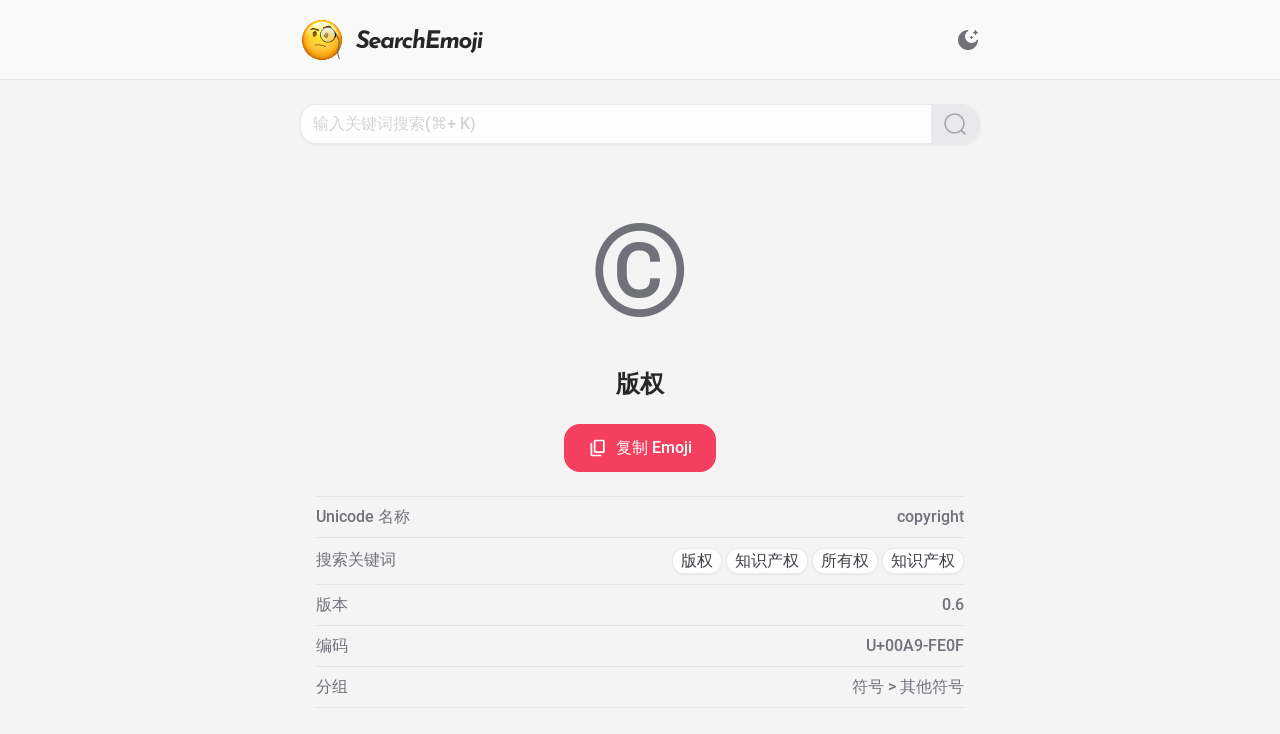

--- FILE ---
content_type: text/html;charset=utf-8
request_url: https://search.emoji6.com/00A9-FE0F
body_size: 24522
content:
<!DOCTYPE html><html lang="zh" data-capo=""><head><meta charset="utf-8">
<meta name="viewport" content="width=device-width, initial-scale=1">
<title>©️ 版权 - Emoji 详情 - SearchEmoji</title>
<style>/*! tailwindcss v3.3.5 | MIT License | https://tailwindcss.com*/*,:after,:before{border:0 solid #e5e7eb;box-sizing:border-box}:after,:before{--tw-content:""}html{line-height:1.5;-webkit-text-size-adjust:100%;font-family:ui-sans-serif,system-ui,-apple-system,BlinkMacSystemFont,Segoe UI,Roboto,Helvetica Neue,Arial,Noto Sans,sans-serif,Apple Color Emoji,Segoe UI Emoji,Segoe UI Symbol,Noto Color Emoji;font-feature-settings:normal;font-variation-settings:normal;-moz-tab-size:4;-o-tab-size:4;tab-size:4}body{line-height:inherit;margin:0}hr{border-top-width:1px;color:inherit;height:0}abbr:where([title]){-webkit-text-decoration:underline dotted;text-decoration:underline dotted}h1,h2,h3,h4,h5,h6{font-size:inherit;font-weight:inherit}a{color:inherit;text-decoration:inherit}b,strong{font-weight:bolder}code,kbd,pre,samp{font-family:ui-monospace,SFMono-Regular,Menlo,Monaco,Consolas,Liberation Mono,Courier New,monospace;font-size:1em}small{font-size:80%}sub,sup{font-size:75%;line-height:0;position:relative;vertical-align:baseline}sub{bottom:-.25em}sup{top:-.5em}table{border-collapse:collapse;border-color:inherit;text-indent:0}button,input,optgroup,select,textarea{color:inherit;font-family:inherit;font-feature-settings:inherit;font-size:100%;font-variation-settings:inherit;font-weight:inherit;line-height:inherit;margin:0;padding:0}button,select{text-transform:none}[type=button],[type=reset],[type=submit],button{-webkit-appearance:button;background-color:transparent;background-image:none}:-moz-focusring{outline:auto}:-moz-ui-invalid{box-shadow:none}progress{vertical-align:baseline}::-webkit-inner-spin-button,::-webkit-outer-spin-button{height:auto}[type=search]{-webkit-appearance:textfield;outline-offset:-2px}::-webkit-search-decoration{-webkit-appearance:none}::-webkit-file-upload-button{-webkit-appearance:button;font:inherit}summary{display:list-item}blockquote,dd,dl,figure,h1,h2,h3,h4,h5,h6,hr,p,pre{margin:0}fieldset{margin:0}fieldset,legend{padding:0}menu,ol,ul{list-style:none;margin:0;padding:0}dialog{padding:0}textarea{resize:vertical}input::-moz-placeholder,textarea::-moz-placeholder{color:#9ca3af;opacity:1}input::placeholder,textarea::placeholder{color:#9ca3af;opacity:1}[role=button],button{cursor:pointer}:disabled{cursor:default}audio,canvas,embed,iframe,img,object,svg,video{display:block;vertical-align:middle}img,video{height:auto;max-width:100%}[hidden]{display:none}*,:after,:before{--tw-border-spacing-x:0;--tw-border-spacing-y:0;--tw-translate-x:0;--tw-translate-y:0;--tw-rotate:0;--tw-skew-x:0;--tw-skew-y:0;--tw-scale-x:1;--tw-scale-y:1;--tw-pan-x: ;--tw-pan-y: ;--tw-pinch-zoom: ;--tw-scroll-snap-strictness:proximity;--tw-gradient-from-position: ;--tw-gradient-via-position: ;--tw-gradient-to-position: ;--tw-ordinal: ;--tw-slashed-zero: ;--tw-numeric-figure: ;--tw-numeric-spacing: ;--tw-numeric-fraction: ;--tw-ring-inset: ;--tw-ring-offset-width:0px;--tw-ring-offset-color:#fff;--tw-ring-color:rgba(59,130,246,.5);--tw-ring-offset-shadow:0 0 #0000;--tw-ring-shadow:0 0 #0000;--tw-shadow:0 0 #0000;--tw-shadow-colored:0 0 #0000;--tw-blur: ;--tw-brightness: ;--tw-contrast: ;--tw-grayscale: ;--tw-hue-rotate: ;--tw-invert: ;--tw-saturate: ;--tw-sepia: ;--tw-drop-shadow: ;--tw-backdrop-blur: ;--tw-backdrop-brightness: ;--tw-backdrop-contrast: ;--tw-backdrop-grayscale: ;--tw-backdrop-hue-rotate: ;--tw-backdrop-invert: ;--tw-backdrop-opacity: ;--tw-backdrop-saturate: ;--tw-backdrop-sepia: }::backdrop{--tw-border-spacing-x:0;--tw-border-spacing-y:0;--tw-translate-x:0;--tw-translate-y:0;--tw-rotate:0;--tw-skew-x:0;--tw-skew-y:0;--tw-scale-x:1;--tw-scale-y:1;--tw-pan-x: ;--tw-pan-y: ;--tw-pinch-zoom: ;--tw-scroll-snap-strictness:proximity;--tw-gradient-from-position: ;--tw-gradient-via-position: ;--tw-gradient-to-position: ;--tw-ordinal: ;--tw-slashed-zero: ;--tw-numeric-figure: ;--tw-numeric-spacing: ;--tw-numeric-fraction: ;--tw-ring-inset: ;--tw-ring-offset-width:0px;--tw-ring-offset-color:#fff;--tw-ring-color:rgba(59,130,246,.5);--tw-ring-offset-shadow:0 0 #0000;--tw-ring-shadow:0 0 #0000;--tw-shadow:0 0 #0000;--tw-shadow-colored:0 0 #0000;--tw-blur: ;--tw-brightness: ;--tw-contrast: ;--tw-grayscale: ;--tw-hue-rotate: ;--tw-invert: ;--tw-saturate: ;--tw-sepia: ;--tw-drop-shadow: ;--tw-backdrop-blur: ;--tw-backdrop-brightness: ;--tw-backdrop-contrast: ;--tw-backdrop-grayscale: ;--tw-backdrop-hue-rotate: ;--tw-backdrop-invert: ;--tw-backdrop-opacity: ;--tw-backdrop-saturate: ;--tw-backdrop-sepia: }.icon-\[carbon--checkmark\]{-webkit-mask-image:url("data:image/svg+xml;charset=utf-8,%3Csvg xmlns='http://www.w3.org/2000/svg' width='32' height='32'%3E%3Cpath d='m13 24-9-9 1.414-1.414L13 21.171 26.586 7.586 28 9z'/%3E%3C/svg%3E");-webkit-mask-image:var(--svg);mask-image:url("data:image/svg+xml;charset=utf-8,%3Csvg xmlns='http://www.w3.org/2000/svg' width='32' height='32'%3E%3Cpath d='m13 24-9-9 1.414-1.414L13 21.171 26.586 7.586 28 9z'/%3E%3C/svg%3E");mask-image:var(--svg);--svg:url("data:image/svg+xml;charset=utf-8,%3Csvg xmlns='http://www.w3.org/2000/svg' width='32' height='32'%3E%3Cpath d='m13 24-9-9 1.414-1.414L13 21.171 26.586 7.586 28 9z'/%3E%3C/svg%3E")}.icon-\[carbon--checkmark\],.icon-\[material-symbols--arrow-drop-down-rounded\]{background-color:currentColor;display:inline-block;height:1em;-webkit-mask-repeat:no-repeat;mask-repeat:no-repeat;-webkit-mask-size:100% 100%;mask-size:100% 100%;width:1em}.icon-\[material-symbols--arrow-drop-down-rounded\]{-webkit-mask-image:url("data:image/svg+xml;charset=utf-8,%3Csvg xmlns='http://www.w3.org/2000/svg' width='24' height='24'%3E%3Cpath d='M11.475 14.475 7.85 10.85q-.075-.075-.112-.162T7.7 10.5q0-.2.138-.35T8.2 10h7.6q.225 0 .363.15t.137.35q0 .05-.15.35l-3.625 3.625q-.125.125-.25.175T12 14.7t-.275-.05-.25-.175'/%3E%3C/svg%3E");-webkit-mask-image:var(--svg);mask-image:url("data:image/svg+xml;charset=utf-8,%3Csvg xmlns='http://www.w3.org/2000/svg' width='24' height='24'%3E%3Cpath d='M11.475 14.475 7.85 10.85q-.075-.075-.112-.162T7.7 10.5q0-.2.138-.35T8.2 10h7.6q.225 0 .363.15t.137.35q0 .05-.15.35l-3.625 3.625q-.125.125-.25.175T12 14.7t-.275-.05-.25-.175'/%3E%3C/svg%3E");mask-image:var(--svg);--svg:url("data:image/svg+xml;charset=utf-8,%3Csvg xmlns='http://www.w3.org/2000/svg' width='24' height='24'%3E%3Cpath d='M11.475 14.475 7.85 10.85q-.075-.075-.112-.162T7.7 10.5q0-.2.138-.35T8.2 10h7.6q.225 0 .363.15t.137.35q0 .05-.15.35l-3.625 3.625q-.125.125-.25.175T12 14.7t-.275-.05-.25-.175'/%3E%3C/svg%3E")}.icon-\[material-symbols--check-circle\]{-webkit-mask-image:url("data:image/svg+xml;charset=utf-8,%3Csvg xmlns='http://www.w3.org/2000/svg' width='24' height='24'%3E%3Cpath d='m10.6 16.6 7.05-7.05-1.4-1.4-5.65 5.65-2.85-2.85-1.4 1.4zM12 22q-2.075 0-3.9-.788t-3.175-2.137q-1.35-1.35-2.137-3.175T2 12t.788-3.9 2.137-3.175q1.35-1.35 3.175-2.137T12 2t3.9.788 3.175 2.137q1.35 1.35 2.138 3.175T22 12q0 2.075-.788 3.9t-2.137 3.175q-1.35 1.35-3.175 2.138T12 22'/%3E%3C/svg%3E");-webkit-mask-image:var(--svg);mask-image:url("data:image/svg+xml;charset=utf-8,%3Csvg xmlns='http://www.w3.org/2000/svg' width='24' height='24'%3E%3Cpath d='m10.6 16.6 7.05-7.05-1.4-1.4-5.65 5.65-2.85-2.85-1.4 1.4zM12 22q-2.075 0-3.9-.788t-3.175-2.137q-1.35-1.35-2.137-3.175T2 12t.788-3.9 2.137-3.175q1.35-1.35 3.175-2.137T12 2t3.9.788 3.175 2.137q1.35 1.35 2.138 3.175T22 12q0 2.075-.788 3.9t-2.137 3.175q-1.35 1.35-3.175 2.138T12 22'/%3E%3C/svg%3E");mask-image:var(--svg);--svg:url("data:image/svg+xml;charset=utf-8,%3Csvg xmlns='http://www.w3.org/2000/svg' width='24' height='24'%3E%3Cpath d='m10.6 16.6 7.05-7.05-1.4-1.4-5.65 5.65-2.85-2.85-1.4 1.4zM12 22q-2.075 0-3.9-.788t-3.175-2.137q-1.35-1.35-2.137-3.175T2 12t.788-3.9 2.137-3.175q1.35-1.35 3.175-2.137T12 2t3.9.788 3.175 2.137q1.35 1.35 2.138 3.175T22 12q0 2.075-.788 3.9t-2.137 3.175q-1.35 1.35-3.175 2.138T12 22'/%3E%3C/svg%3E")}.icon-\[material-symbols--check-circle\],.icon-\[material-symbols--close\]{background-color:currentColor;display:inline-block;height:1em;-webkit-mask-repeat:no-repeat;mask-repeat:no-repeat;-webkit-mask-size:100% 100%;mask-size:100% 100%;width:1em}.icon-\[material-symbols--close\]{-webkit-mask-image:url("data:image/svg+xml;charset=utf-8,%3Csvg xmlns='http://www.w3.org/2000/svg' width='24' height='24'%3E%3Cpath d='M6.4 19 5 17.6l5.6-5.6L5 6.4 6.4 5l5.6 5.6L17.6 5 19 6.4 13.4 12l5.6 5.6-1.4 1.4-5.6-5.6z'/%3E%3C/svg%3E");-webkit-mask-image:var(--svg);mask-image:url("data:image/svg+xml;charset=utf-8,%3Csvg xmlns='http://www.w3.org/2000/svg' width='24' height='24'%3E%3Cpath d='M6.4 19 5 17.6l5.6-5.6L5 6.4 6.4 5l5.6 5.6L17.6 5 19 6.4 13.4 12l5.6 5.6-1.4 1.4-5.6-5.6z'/%3E%3C/svg%3E");mask-image:var(--svg);--svg:url("data:image/svg+xml;charset=utf-8,%3Csvg xmlns='http://www.w3.org/2000/svg' width='24' height='24'%3E%3Cpath d='M6.4 19 5 17.6l5.6-5.6L5 6.4 6.4 5l5.6 5.6L17.6 5 19 6.4 13.4 12l5.6 5.6-1.4 1.4-5.6-5.6z'/%3E%3C/svg%3E")}.icon-\[material-symbols--content-copy-outline\]{-webkit-mask-image:url("data:image/svg+xml;charset=utf-8,%3Csvg xmlns='http://www.w3.org/2000/svg' width='24' height='24'%3E%3Cpath d='M9 18q-.825 0-1.413-.588T7 16V4q0-.825.588-1.413T9 2h9q.825 0 1.413.588T20 4v12q0 .825-.588 1.413T18 18zm0-2h9V4H9zm-4 6q-.825 0-1.413-.588T3 20V6h2v14h11v2zm4-6V4z'/%3E%3C/svg%3E");-webkit-mask-image:var(--svg);mask-image:url("data:image/svg+xml;charset=utf-8,%3Csvg xmlns='http://www.w3.org/2000/svg' width='24' height='24'%3E%3Cpath d='M9 18q-.825 0-1.413-.588T7 16V4q0-.825.588-1.413T9 2h9q.825 0 1.413.588T20 4v12q0 .825-.588 1.413T18 18zm0-2h9V4H9zm-4 6q-.825 0-1.413-.588T3 20V6h2v14h11v2zm4-6V4z'/%3E%3C/svg%3E");mask-image:var(--svg);--svg:url("data:image/svg+xml;charset=utf-8,%3Csvg xmlns='http://www.w3.org/2000/svg' width='24' height='24'%3E%3Cpath d='M9 18q-.825 0-1.413-.588T7 16V4q0-.825.588-1.413T9 2h9q.825 0 1.413.588T20 4v12q0 .825-.588 1.413T18 18zm0-2h9V4H9zm-4 6q-.825 0-1.413-.588T3 20V6h2v14h11v2zm4-6V4z'/%3E%3C/svg%3E")}.icon-\[material-symbols--content-copy-outline\],.icon-\[material-symbols--rocket\]{background-color:currentColor;display:inline-block;height:1em;-webkit-mask-repeat:no-repeat;mask-repeat:no-repeat;-webkit-mask-size:100% 100%;mask-size:100% 100%;width:1em}.icon-\[material-symbols--rocket\]{-webkit-mask-image:url("data:image/svg+xml;charset=utf-8,%3Csvg xmlns='http://www.w3.org/2000/svg' width='24' height='24'%3E%3Cpath d='M4 22v-5.925q0-.5.238-.95T4.9 14.4l1.1-.725q.175 2.1.55 3.575t1.175 3.275zm5.225-2q-.875-1.65-1.3-3.5T7.5 12.675q0-3.125 1.238-5.888T12 2.6q2.025 1.425 3.263 4.188t1.237 5.887q0 1.95-.425 3.788T14.775 20zM12 13q.825 0 1.413-.588T14 11q0-.825-.588-1.413T12 9q-.825 0-1.413.588T10 11q0 .825.588 1.413T12 13m8 9-3.725-1.475q.8-1.8 1.175-3.275t.55-3.575l1.1.725q.425.275.663.725t.237.95z'/%3E%3C/svg%3E");-webkit-mask-image:var(--svg);mask-image:url("data:image/svg+xml;charset=utf-8,%3Csvg xmlns='http://www.w3.org/2000/svg' width='24' height='24'%3E%3Cpath d='M4 22v-5.925q0-.5.238-.95T4.9 14.4l1.1-.725q.175 2.1.55 3.575t1.175 3.275zm5.225-2q-.875-1.65-1.3-3.5T7.5 12.675q0-3.125 1.238-5.888T12 2.6q2.025 1.425 3.263 4.188t1.237 5.887q0 1.95-.425 3.788T14.775 20zM12 13q.825 0 1.413-.588T14 11q0-.825-.588-1.413T12 9q-.825 0-1.413.588T10 11q0 .825.588 1.413T12 13m8 9-3.725-1.475q.8-1.8 1.175-3.275t.55-3.575l1.1.725q.425.275.663.725t.237.95z'/%3E%3C/svg%3E");mask-image:var(--svg);--svg:url("data:image/svg+xml;charset=utf-8,%3Csvg xmlns='http://www.w3.org/2000/svg' width='24' height='24'%3E%3Cpath d='M4 22v-5.925q0-.5.238-.95T4.9 14.4l1.1-.725q.175 2.1.55 3.575t1.175 3.275zm5.225-2q-.875-1.65-1.3-3.5T7.5 12.675q0-3.125 1.238-5.888T12 2.6q2.025 1.425 3.263 4.188t1.237 5.887q0 1.95-.425 3.788T14.775 20zM12 13q.825 0 1.413-.588T14 11q0-.825-.588-1.413T12 9q-.825 0-1.413.588T10 11q0 .825.588 1.413T12 13m8 9-3.725-1.475q.8-1.8 1.175-3.275t.55-3.575l1.1.725q.425.275.663.725t.237.95z'/%3E%3C/svg%3E")}.icon-\[ph--translate-bold\]{-webkit-mask-image:url("data:image/svg+xml;charset=utf-8,%3Csvg xmlns='http://www.w3.org/2000/svg' width='256' height='256'%3E%3Cpath d='m242.73 210.63-56-112a12 12 0 0 0-21.46 0l-20.52 41A84.2 84.2 0 0 1 106 126.22 107.5 107.5 0 0 0 131.33 68H152a12 12 0 0 0 0-24h-52V32a12 12 0 0 0-24 0v12H24a12 12 0 0 0 0 24h83.13A83.7 83.7 0 0 1 88 110.35 84 84 0 0 1 75.6 91a12 12 0 1 0-21.81 10A107.6 107.6 0 0 0 70 126.24 83.54 83.54 0 0 1 24 140a12 12 0 0 0 0 24 107.47 107.47 0 0 0 64-21.07 108.4 108.4 0 0 0 45.39 19.44l-24.13 48.26a12 12 0 1 0 21.46 10.73L143.41 196h65.17l12.68 25.36a12 12 0 1 0 21.47-10.73M155.41 172 176 130.83 196.58 172Z'/%3E%3C/svg%3E");-webkit-mask-image:var(--svg);mask-image:url("data:image/svg+xml;charset=utf-8,%3Csvg xmlns='http://www.w3.org/2000/svg' width='256' height='256'%3E%3Cpath d='m242.73 210.63-56-112a12 12 0 0 0-21.46 0l-20.52 41A84.2 84.2 0 0 1 106 126.22 107.5 107.5 0 0 0 131.33 68H152a12 12 0 0 0 0-24h-52V32a12 12 0 0 0-24 0v12H24a12 12 0 0 0 0 24h83.13A83.7 83.7 0 0 1 88 110.35 84 84 0 0 1 75.6 91a12 12 0 1 0-21.81 10A107.6 107.6 0 0 0 70 126.24 83.54 83.54 0 0 1 24 140a12 12 0 0 0 0 24 107.47 107.47 0 0 0 64-21.07 108.4 108.4 0 0 0 45.39 19.44l-24.13 48.26a12 12 0 1 0 21.46 10.73L143.41 196h65.17l12.68 25.36a12 12 0 1 0 21.47-10.73M155.41 172 176 130.83 196.58 172Z'/%3E%3C/svg%3E");mask-image:var(--svg);--svg:url("data:image/svg+xml;charset=utf-8,%3Csvg xmlns='http://www.w3.org/2000/svg' width='256' height='256'%3E%3Cpath d='m242.73 210.63-56-112a12 12 0 0 0-21.46 0l-20.52 41A84.2 84.2 0 0 1 106 126.22 107.5 107.5 0 0 0 131.33 68H152a12 12 0 0 0 0-24h-52V32a12 12 0 0 0-24 0v12H24a12 12 0 0 0 0 24h83.13A83.7 83.7 0 0 1 88 110.35 84 84 0 0 1 75.6 91a12 12 0 1 0-21.81 10A107.6 107.6 0 0 0 70 126.24 83.54 83.54 0 0 1 24 140a12 12 0 0 0 0 24 107.47 107.47 0 0 0 64-21.07 108.4 108.4 0 0 0 45.39 19.44l-24.13 48.26a12 12 0 1 0 21.46 10.73L143.41 196h65.17l12.68 25.36a12 12 0 1 0 21.47-10.73M155.41 172 176 130.83 196.58 172Z'/%3E%3C/svg%3E")}.icon-\[ph--translate-bold\],.icon-\[solar--display-bold\]{background-color:currentColor;display:inline-block;height:1em;-webkit-mask-repeat:no-repeat;mask-repeat:no-repeat;-webkit-mask-size:100% 100%;mask-size:100% 100%;width:1em}.icon-\[solar--display-bold\]{-webkit-mask-image:url("data:image/svg+xml;charset=utf-8,%3Csvg xmlns='http://www.w3.org/2000/svg' width='24' height='24'%3E%3Cpath d='M2 8.76c0-2.715 0-4.073.879-4.916C3.757 3 5.172 3 8 3h8c2.828 0 4.243 0 5.121.844.879.843.879 2.2.879 4.916v.96c0 2.715 0 4.073-.879 4.916-.878.844-2.293.844-5.121.844h-3.25v2.36l5.487 1.757a.714.714 0 0 1 .475.91.76.76 0 0 1-.95.456L12 19.119l-5.763 1.844a.757.757 0 0 1-.949-.456.714.714 0 0 1 .475-.91l5.487-1.756V15.48H8c-2.828 0-4.243 0-5.121-.844C2 13.793 2 12.436 2 9.72z'/%3E%3C/svg%3E");-webkit-mask-image:var(--svg);mask-image:url("data:image/svg+xml;charset=utf-8,%3Csvg xmlns='http://www.w3.org/2000/svg' width='24' height='24'%3E%3Cpath d='M2 8.76c0-2.715 0-4.073.879-4.916C3.757 3 5.172 3 8 3h8c2.828 0 4.243 0 5.121.844.879.843.879 2.2.879 4.916v.96c0 2.715 0 4.073-.879 4.916-.878.844-2.293.844-5.121.844h-3.25v2.36l5.487 1.757a.714.714 0 0 1 .475.91.76.76 0 0 1-.95.456L12 19.119l-5.763 1.844a.757.757 0 0 1-.949-.456.714.714 0 0 1 .475-.91l5.487-1.756V15.48H8c-2.828 0-4.243 0-5.121-.844C2 13.793 2 12.436 2 9.72z'/%3E%3C/svg%3E");mask-image:var(--svg);--svg:url("data:image/svg+xml;charset=utf-8,%3Csvg xmlns='http://www.w3.org/2000/svg' width='24' height='24'%3E%3Cpath d='M2 8.76c0-2.715 0-4.073.879-4.916C3.757 3 5.172 3 8 3h8c2.828 0 4.243 0 5.121.844.879.843.879 2.2.879 4.916v.96c0 2.715 0 4.073-.879 4.916-.878.844-2.293.844-5.121.844h-3.25v2.36l5.487 1.757a.714.714 0 0 1 .475.91.76.76 0 0 1-.95.456L12 19.119l-5.763 1.844a.757.757 0 0 1-.949-.456.714.714 0 0 1 .475-.91l5.487-1.756V15.48H8c-2.828 0-4.243 0-5.121-.844C2 13.793 2 12.436 2 9.72z'/%3E%3C/svg%3E")}.icon-\[solar--magnifer-linear\]{-webkit-mask-image:url("data:image/svg+xml;charset=utf-8,%3Csvg xmlns='http://www.w3.org/2000/svg' width='24' height='24'%3E%3Cg fill='none' stroke='%23000' stroke-width='1.5'%3E%3Ccircle cx='11.5' cy='11.5' r='9.5'/%3E%3Cpath stroke-linecap='round' d='M18.5 18.5 22 22'/%3E%3C/g%3E%3C/svg%3E");-webkit-mask-image:var(--svg);mask-image:url("data:image/svg+xml;charset=utf-8,%3Csvg xmlns='http://www.w3.org/2000/svg' width='24' height='24'%3E%3Cg fill='none' stroke='%23000' stroke-width='1.5'%3E%3Ccircle cx='11.5' cy='11.5' r='9.5'/%3E%3Cpath stroke-linecap='round' d='M18.5 18.5 22 22'/%3E%3C/g%3E%3C/svg%3E");mask-image:var(--svg);--svg:url("data:image/svg+xml;charset=utf-8,%3Csvg xmlns='http://www.w3.org/2000/svg' width='24' height='24'%3E%3Cg fill='none' stroke='%23000' stroke-width='1.5'%3E%3Ccircle cx='11.5' cy='11.5' r='9.5'/%3E%3Cpath stroke-linecap='round' d='M18.5 18.5 22 22'/%3E%3C/g%3E%3C/svg%3E")}.icon-\[solar--magnifer-linear\],.icon-\[solar--moon-stars-bold\]{background-color:currentColor;display:inline-block;height:1em;-webkit-mask-repeat:no-repeat;mask-repeat:no-repeat;-webkit-mask-size:100% 100%;mask-size:100% 100%;width:1em}.icon-\[solar--moon-stars-bold\]{-webkit-mask-image:url("data:image/svg+xml;charset=utf-8,%3Csvg xmlns='http://www.w3.org/2000/svg' width='24' height='24'%3E%3Cpath d='M19.9 2.307a.483.483 0 0 0-.9 0l-.43 1.095a.48.48 0 0 1-.272.274l-1.091.432a.486.486 0 0 0 0 .903l1.091.432a.48.48 0 0 1 .272.273L19 6.81c.162.41.74.41.9 0l.43-1.095a.48.48 0 0 1 .273-.273l1.091-.432a.486.486 0 0 0 0-.903l-1.091-.432a.48.48 0 0 1-.273-.274l-.43-1.095ZM16.033 8.13a.483.483 0 0 0-.9 0l-.157.399a.48.48 0 0 1-.272.273l-.398.158a.486.486 0 0 0 0 .903l.398.157c.125.05.223.148.272.274l.157.399c.161.41.739.41.9 0l.157-.4a.48.48 0 0 1 .272-.273l.398-.157a.486.486 0 0 0 0-.903l-.398-.158a.48.48 0 0 1-.272-.273z'/%3E%3Cpath d='M12 22c5.523 0 10-4.477 10-10 0-.463-.694-.54-.933-.143a6.5 6.5 0 1 1-8.924-8.924C12.54 2.693 12.463 2 12 2 6.477 2 2 6.477 2 12s4.477 10 10 10'/%3E%3C/svg%3E");-webkit-mask-image:var(--svg);mask-image:url("data:image/svg+xml;charset=utf-8,%3Csvg xmlns='http://www.w3.org/2000/svg' width='24' height='24'%3E%3Cpath d='M19.9 2.307a.483.483 0 0 0-.9 0l-.43 1.095a.48.48 0 0 1-.272.274l-1.091.432a.486.486 0 0 0 0 .903l1.091.432a.48.48 0 0 1 .272.273L19 6.81c.162.41.74.41.9 0l.43-1.095a.48.48 0 0 1 .273-.273l1.091-.432a.486.486 0 0 0 0-.903l-1.091-.432a.48.48 0 0 1-.273-.274l-.43-1.095ZM16.033 8.13a.483.483 0 0 0-.9 0l-.157.399a.48.48 0 0 1-.272.273l-.398.158a.486.486 0 0 0 0 .903l.398.157c.125.05.223.148.272.274l.157.399c.161.41.739.41.9 0l.157-.4a.48.48 0 0 1 .272-.273l.398-.157a.486.486 0 0 0 0-.903l-.398-.158a.48.48 0 0 1-.272-.273z'/%3E%3Cpath d='M12 22c5.523 0 10-4.477 10-10 0-.463-.694-.54-.933-.143a6.5 6.5 0 1 1-8.924-8.924C12.54 2.693 12.463 2 12 2 6.477 2 2 6.477 2 12s4.477 10 10 10'/%3E%3C/svg%3E");mask-image:var(--svg);--svg:url("data:image/svg+xml;charset=utf-8,%3Csvg xmlns='http://www.w3.org/2000/svg' width='24' height='24'%3E%3Cpath d='M19.9 2.307a.483.483 0 0 0-.9 0l-.43 1.095a.48.48 0 0 1-.272.274l-1.091.432a.486.486 0 0 0 0 .903l1.091.432a.48.48 0 0 1 .272.273L19 6.81c.162.41.74.41.9 0l.43-1.095a.48.48 0 0 1 .273-.273l1.091-.432a.486.486 0 0 0 0-.903l-1.091-.432a.48.48 0 0 1-.273-.274l-.43-1.095ZM16.033 8.13a.483.483 0 0 0-.9 0l-.157.399a.48.48 0 0 1-.272.273l-.398.158a.486.486 0 0 0 0 .903l.398.157c.125.05.223.148.272.274l.157.399c.161.41.739.41.9 0l.157-.4a.48.48 0 0 1 .272-.273l.398-.157a.486.486 0 0 0 0-.903l-.398-.158a.48.48 0 0 1-.272-.273z'/%3E%3Cpath d='M12 22c5.523 0 10-4.477 10-10 0-.463-.694-.54-.933-.143a6.5 6.5 0 1 1-8.924-8.924C12.54 2.693 12.463 2 12 2 6.477 2 2 6.477 2 12s4.477 10 10 10'/%3E%3C/svg%3E")}.icon-\[solar--sun-bold\]{-webkit-mask-image:url("data:image/svg+xml;charset=utf-8,%3Csvg xmlns='http://www.w3.org/2000/svg' width='24' height='24'%3E%3Cpath d='M18 12a6 6 0 1 1-12 0 6 6 0 0 1 12 0'/%3E%3Cpath fill-rule='evenodd' d='M12 1.25a.75.75 0 0 1 .75.75v1a.75.75 0 0 1-1.5 0V2a.75.75 0 0 1 .75-.75M4.399 4.399a.75.75 0 0 1 1.06 0l.393.392a.75.75 0 0 1-1.06 1.061l-.393-.393a.75.75 0 0 1 0-1.06m15.202 0a.75.75 0 0 1 0 1.06l-.393.393a.75.75 0 0 1-1.06-1.06l.393-.393a.75.75 0 0 1 1.06 0M1.25 12a.75.75 0 0 1 .75-.75h1a.75.75 0 0 1 0 1.5H2a.75.75 0 0 1-.75-.75m19 0a.75.75 0 0 1 .75-.75h1a.75.75 0 0 1 0 1.5h-1a.75.75 0 0 1-.75-.75m-2.102 6.148a.75.75 0 0 1 1.06 0l.393.393a.75.75 0 1 1-1.06 1.06l-.393-.393a.75.75 0 0 1 0-1.06m-12.296 0a.75.75 0 0 1 0 1.06l-.393.393a.75.75 0 1 1-1.06-1.06l.392-.393a.75.75 0 0 1 1.061 0M12 20.25a.75.75 0 0 1 .75.75v1a.75.75 0 0 1-1.5 0v-1a.75.75 0 0 1 .75-.75' clip-rule='evenodd'/%3E%3C/svg%3E");-webkit-mask-image:var(--svg);mask-image:url("data:image/svg+xml;charset=utf-8,%3Csvg xmlns='http://www.w3.org/2000/svg' width='24' height='24'%3E%3Cpath d='M18 12a6 6 0 1 1-12 0 6 6 0 0 1 12 0'/%3E%3Cpath fill-rule='evenodd' d='M12 1.25a.75.75 0 0 1 .75.75v1a.75.75 0 0 1-1.5 0V2a.75.75 0 0 1 .75-.75M4.399 4.399a.75.75 0 0 1 1.06 0l.393.392a.75.75 0 0 1-1.06 1.061l-.393-.393a.75.75 0 0 1 0-1.06m15.202 0a.75.75 0 0 1 0 1.06l-.393.393a.75.75 0 0 1-1.06-1.06l.393-.393a.75.75 0 0 1 1.06 0M1.25 12a.75.75 0 0 1 .75-.75h1a.75.75 0 0 1 0 1.5H2a.75.75 0 0 1-.75-.75m19 0a.75.75 0 0 1 .75-.75h1a.75.75 0 0 1 0 1.5h-1a.75.75 0 0 1-.75-.75m-2.102 6.148a.75.75 0 0 1 1.06 0l.393.393a.75.75 0 1 1-1.06 1.06l-.393-.393a.75.75 0 0 1 0-1.06m-12.296 0a.75.75 0 0 1 0 1.06l-.393.393a.75.75 0 1 1-1.06-1.06l.392-.393a.75.75 0 0 1 1.061 0M12 20.25a.75.75 0 0 1 .75.75v1a.75.75 0 0 1-1.5 0v-1a.75.75 0 0 1 .75-.75' clip-rule='evenodd'/%3E%3C/svg%3E");mask-image:var(--svg);--svg:url("data:image/svg+xml;charset=utf-8,%3Csvg xmlns='http://www.w3.org/2000/svg' width='24' height='24'%3E%3Cpath d='M18 12a6 6 0 1 1-12 0 6 6 0 0 1 12 0'/%3E%3Cpath fill-rule='evenodd' d='M12 1.25a.75.75 0 0 1 .75.75v1a.75.75 0 0 1-1.5 0V2a.75.75 0 0 1 .75-.75M4.399 4.399a.75.75 0 0 1 1.06 0l.393.392a.75.75 0 0 1-1.06 1.061l-.393-.393a.75.75 0 0 1 0-1.06m15.202 0a.75.75 0 0 1 0 1.06l-.393.393a.75.75 0 0 1-1.06-1.06l.393-.393a.75.75 0 0 1 1.06 0M1.25 12a.75.75 0 0 1 .75-.75h1a.75.75 0 0 1 0 1.5H2a.75.75 0 0 1-.75-.75m19 0a.75.75 0 0 1 .75-.75h1a.75.75 0 0 1 0 1.5h-1a.75.75 0 0 1-.75-.75m-2.102 6.148a.75.75 0 0 1 1.06 0l.393.393a.75.75 0 1 1-1.06 1.06l-.393-.393a.75.75 0 0 1 0-1.06m-12.296 0a.75.75 0 0 1 0 1.06l-.393.393a.75.75 0 1 1-1.06-1.06l.392-.393a.75.75 0 0 1 1.061 0M12 20.25a.75.75 0 0 1 .75.75v1a.75.75 0 0 1-1.5 0v-1a.75.75 0 0 1 .75-.75' clip-rule='evenodd'/%3E%3C/svg%3E")}.icon-\[solar--sun-bold\],.icon-\[svg-spinners--ring-resize\]{background-color:currentColor;display:inline-block;height:1em;-webkit-mask-repeat:no-repeat;mask-repeat:no-repeat;-webkit-mask-size:100% 100%;mask-size:100% 100%;width:1em}.icon-\[svg-spinners--ring-resize\]{-webkit-mask-image:url("data:image/svg+xml;charset=utf-8,%3Csvg xmlns='http://www.w3.org/2000/svg' width='24' height='24'%3E%3Cg stroke='%23000'%3E%3Ccircle cx='12' cy='12' r='9.5' fill='none' stroke-linecap='round' stroke-width='3'%3E%3Canimate attributeName='stroke-dasharray' calcMode='spline' dur='1.5s' keySplines='0.42,0,0.58,1;0.42,0,0.58,1;0.42,0,0.58,1' keyTimes='0;0.475;0.95;1' repeatCount='indefinite' values='0 150;42 150;42 150;42 150'/%3E%3Canimate attributeName='stroke-dashoffset' calcMode='spline' dur='1.5s' keySplines='0.42,0,0.58,1;0.42,0,0.58,1;0.42,0,0.58,1' keyTimes='0;0.475;0.95;1' repeatCount='indefinite' values='0;-16;-59;-59'/%3E%3C/circle%3E%3CanimateTransform attributeName='transform' dur='2s' repeatCount='indefinite' type='rotate' values='0 12 12;360 12 12'/%3E%3C/g%3E%3C/svg%3E");-webkit-mask-image:var(--svg);mask-image:url("data:image/svg+xml;charset=utf-8,%3Csvg xmlns='http://www.w3.org/2000/svg' width='24' height='24'%3E%3Cg stroke='%23000'%3E%3Ccircle cx='12' cy='12' r='9.5' fill='none' stroke-linecap='round' stroke-width='3'%3E%3Canimate attributeName='stroke-dasharray' calcMode='spline' dur='1.5s' keySplines='0.42,0,0.58,1;0.42,0,0.58,1;0.42,0,0.58,1' keyTimes='0;0.475;0.95;1' repeatCount='indefinite' values='0 150;42 150;42 150;42 150'/%3E%3Canimate attributeName='stroke-dashoffset' calcMode='spline' dur='1.5s' keySplines='0.42,0,0.58,1;0.42,0,0.58,1;0.42,0,0.58,1' keyTimes='0;0.475;0.95;1' repeatCount='indefinite' values='0;-16;-59;-59'/%3E%3C/circle%3E%3CanimateTransform attributeName='transform' dur='2s' repeatCount='indefinite' type='rotate' values='0 12 12;360 12 12'/%3E%3C/g%3E%3C/svg%3E");mask-image:var(--svg);--svg:url("data:image/svg+xml;charset=utf-8,%3Csvg xmlns='http://www.w3.org/2000/svg' width='24' height='24'%3E%3Cg stroke='%23000'%3E%3Ccircle cx='12' cy='12' r='9.5' fill='none' stroke-linecap='round' stroke-width='3'%3E%3Canimate attributeName='stroke-dasharray' calcMode='spline' dur='1.5s' keySplines='0.42,0,0.58,1;0.42,0,0.58,1;0.42,0,0.58,1' keyTimes='0;0.475;0.95;1' repeatCount='indefinite' values='0 150;42 150;42 150;42 150'/%3E%3Canimate attributeName='stroke-dashoffset' calcMode='spline' dur='1.5s' keySplines='0.42,0,0.58,1;0.42,0,0.58,1;0.42,0,0.58,1' keyTimes='0;0.475;0.95;1' repeatCount='indefinite' values='0;-16;-59;-59'/%3E%3C/circle%3E%3CanimateTransform attributeName='transform' dur='2s' repeatCount='indefinite' type='rotate' values='0 12 12;360 12 12'/%3E%3C/g%3E%3C/svg%3E")}.bg-body{--tw-bg-opacity:1;background-color:#f4f4f5;background-color:rgb(244 244 245/var(--tw-bg-opacity))}:is(.dark .bg-body){--tw-bg-opacity:1;background-color:#18181b;background-color:rgb(24 24 27/var(--tw-bg-opacity))}.color-title{--tw-text-opacity:1;color:#27272a;color:rgb(39 39 42/var(--tw-text-opacity))}:is(.dark .color-title){--tw-text-opacity:1;color:#fff;color:rgb(255 255 255/var(--tw-text-opacity))}.color-action{--tw-text-opacity:1;color:#3f3f46;color:rgb(63 63 70/var(--tw-text-opacity))}:is(.dark .color-action){--tw-text-opacity:1;color:#e4e4e7;color:rgb(228 228 231/var(--tw-text-opacity))}.color-secondary{--tw-text-opacity:1;color:#a1a1aa;color:rgb(161 161 170/var(--tw-text-opacity))}:is(.dark .color-secondary){--tw-text-opacity:1;color:#71717a;color:rgb(113 113 122/var(--tw-text-opacity))}.color-disable{--tw-text-opacity:1;color:#d4d4d8;color:rgb(212 212 216/var(--tw-text-opacity))}:is(.dark .color-disable){--tw-text-opacity:1;color:#52525b;color:rgb(82 82 91/var(--tw-text-opacity))}.border-main{--tw-border-opacity:1;border-color:#e4e4e7;border-color:rgb(228 228 231/var(--tw-border-opacity))}:is(.dark .border-main){--tw-border-opacity:1;border-color:#3f3f46;border-color:rgb(63 63 70/var(--tw-border-opacity))}.card{background-color:hsla(0,0%,100%,.9);border-color:hsla(240,6%,90%,.8);border-width:1px;--tw-shadow:0 1px 2px 0 rgba(0,0,0,.05);--tw-shadow-colored:0 1px 2px 0 var(--tw-shadow-color);box-shadow:0 0 #0000,0 0 #0000,0 1px 2px 0 rgba(0,0,0,.05);box-shadow:var(--tw-ring-offset-shadow,0 0 #0000),var(--tw-ring-shadow,0 0 #0000),var(--tw-shadow);--tw-backdrop-blur:blur(24px);-webkit-backdrop-filter:blur(24px) var(--tw-backdrop-brightness) var(--tw-backdrop-contrast) var(--tw-backdrop-grayscale) var(--tw-backdrop-hue-rotate) var(--tw-backdrop-invert) var(--tw-backdrop-opacity) var(--tw-backdrop-saturate) var(--tw-backdrop-sepia);backdrop-filter:blur(24px) var(--tw-backdrop-brightness) var(--tw-backdrop-contrast) var(--tw-backdrop-grayscale) var(--tw-backdrop-hue-rotate) var(--tw-backdrop-invert) var(--tw-backdrop-opacity) var(--tw-backdrop-saturate) var(--tw-backdrop-sepia);-webkit-backdrop-filter:var(--tw-backdrop-blur) var(--tw-backdrop-brightness) var(--tw-backdrop-contrast) var(--tw-backdrop-grayscale) var(--tw-backdrop-hue-rotate) var(--tw-backdrop-invert) var(--tw-backdrop-opacity) var(--tw-backdrop-saturate) var(--tw-backdrop-sepia);backdrop-filter:var(--tw-backdrop-blur) var(--tw-backdrop-brightness) var(--tw-backdrop-contrast) var(--tw-backdrop-grayscale) var(--tw-backdrop-hue-rotate) var(--tw-backdrop-invert) var(--tw-backdrop-opacity) var(--tw-backdrop-saturate) var(--tw-backdrop-sepia)}:is(.dark .card){background-color:rgba(39,39,42,.9);border-color:rgba(63,63,70,.8)}.card .card{border-width:1px;--tw-border-opacity:1;border-color:#e4e4e7;border-color:rgb(228 228 231/var(--tw-border-opacity));--tw-bg-opacity:1;background-color:#fff;background-color:rgb(255 255 255/var(--tw-bg-opacity))}:is(.dark .card .card){--tw-border-opacity:1;border-color:#3f3f46;border-color:rgb(63 63 70/var(--tw-border-opacity));--tw-bg-opacity:1;background-color:#27272a;background-color:rgb(39 39 42/var(--tw-bg-opacity))}.checkbox{border-radius:.25rem;border-width:1px;height:1rem;width:1rem;--tw-border-opacity:1;border-color:#d4d4d8;border-color:rgb(212 212 216/var(--tw-border-opacity));--tw-bg-opacity:1;background-color:#f4f4f5;background-color:rgb(244 244 245/var(--tw-bg-opacity));color:rgba(217,70,239,.8)}.checkbox:checked{background-color:rgba(217,70,239,.8)}.checkbox:indeterminate{--tw-border-opacity:1;border-color:#d4d4d8;border-color:rgb(212 212 216/var(--tw-border-opacity));--tw-bg-opacity:1;background-color:#f4f4f5;background-color:rgb(244 244 245/var(--tw-bg-opacity));background-image:none}.checkbox:focus{--tw-ring-offset-shadow:var(--tw-ring-inset) 0 0 0 var(--tw-ring-offset-width) var(--tw-ring-offset-color);--tw-ring-shadow:var(--tw-ring-inset) 0 0 0 calc(var(--tw-ring-offset-width)) var(--tw-ring-color);box-shadow:var(--tw-ring-inset) 0 0 0 var(--tw-ring-offset-width) transparent,var(--tw-ring-inset) 0 0 0 calc(var(--tw-ring-offset-width)) transparent,0 0 #0000;box-shadow:var(--tw-ring-offset-shadow),var(--tw-ring-shadow),var(--tw-shadow,0 0 #0000);--tw-ring-color:transparent;--tw-ring-offset-color:transparent}.checkbox:focus-visible{--tw-ring-offset-shadow:var(--tw-ring-inset) 0 0 0 var(--tw-ring-offset-width) var(--tw-ring-offset-color);--tw-ring-shadow:var(--tw-ring-inset) 0 0 0 calc(2px + var(--tw-ring-offset-width)) var(--tw-ring-color);box-shadow:var(--tw-ring-inset) 0 0 0 2px #fff,var(--tw-ring-inset) 0 0 0 4px var(--tw-ring-color),0 0 #0000;box-shadow:var(--tw-ring-offset-shadow),var(--tw-ring-shadow),var(--tw-shadow,0 0 #0000);--tw-ring-offset-width:2px;--tw-ring-offset-color:#fff}.checkbox:disabled{cursor:not-allowed;opacity:.5}:is(.dark .checkbox){--tw-border-opacity:1;border-color:#52525b;border-color:rgb(82 82 91/var(--tw-border-opacity));--tw-bg-opacity:1;background-color:#3f3f46;background-color:rgb(63 63 70/var(--tw-bg-opacity))}:is(.dark .checkbox:checked){background-color:currentColor;border-color:transparent}:is(.dark .checkbox:indeterminate){--tw-border-opacity:1;border-color:#52525b;border-color:rgb(82 82 91/var(--tw-border-opacity));--tw-bg-opacity:1;background-color:#3f3f46;background-color:rgb(63 63 70/var(--tw-bg-opacity))}:is(.dark .checkbox:focus-visible){--tw-ring-offset-color:#18181b}.tooltip{position:relative}.tooltip:after{display:none;left:50%;position:absolute;top:0;width:auto;z-index:10;--tw-translate-x:-50%;--tw-translate-y:-105%;border-radius:.5rem;transform:translate(-50%,-105%) rotate(var(--tw-rotate)) skewX(var(--tw-skew-x)) skewY(var(--tw-skew-y)) scaleX(var(--tw-scale-x)) scaleY(var(--tw-scale-y));transform:translate(var(--tw-translate-x),var(--tw-translate-y)) rotate(var(--tw-rotate)) skewX(var(--tw-skew-x)) skewY(var(--tw-skew-y)) scaleX(var(--tw-scale-x)) scaleY(var(--tw-scale-y));white-space:nowrap;--tw-bg-opacity:1;background-color:#18181b;background-color:rgb(24 24 27/var(--tw-bg-opacity));font-size:.875rem;line-height:1.25rem;padding:.25rem .5rem;--tw-text-opacity:1;color:#fff;color:rgb(255 255 255/var(--tw-text-opacity));--tw-shadow:0 1px 2px 0 rgba(0,0,0,.05);--tw-shadow-colored:0 1px 2px 0 var(--tw-shadow-color);box-shadow:0 0 #0000,0 0 #0000,0 1px 2px 0 rgba(0,0,0,.05);box-shadow:var(--tw-ring-offset-shadow,0 0 #0000),var(--tw-ring-shadow,0 0 #0000),var(--tw-shadow);--tw-content:attr(data-tip);content:attr(data-tip);content:var(--tw-content)}.tooltip:hover:after{content:var(--tw-content);display:block}.sr-only{height:1px;margin:-1px;overflow:hidden;padding:0;position:absolute;width:1px;clip:rect(0,0,0,0);border-width:0;white-space:nowrap}.\!fixed{position:fixed!important}.fixed{position:fixed}.absolute{position:absolute}.relative{position:relative}.sticky{position:sticky}.bottom-0{bottom:0}.bottom-4{bottom:1rem}.left-0{left:0}.left-\[50\%\]{left:50%}.right-0{right:0}.right-4{right:1rem}.top-0{top:0}.top-24{top:6rem}.top-4{top:1rem}.top-7{top:1.75rem}.z-10{z-index:10}.z-20{z-index:20}.z-\[11\]{z-index:11}.m-6{margin:1.5rem}.mx-4{margin-left:1rem;margin-right:1rem}.mx-auto{margin-left:auto;margin-right:auto}.my-0{margin-bottom:0;margin-top:0}.my-0\.5{margin-bottom:.125rem;margin-top:.125rem}.my-6{margin-bottom:1.5rem;margin-top:1.5rem}.my-8{margin-bottom:2rem;margin-top:2rem}.mb-2{margin-bottom:.5rem}.mb-4{margin-bottom:1rem}.mb-6{margin-bottom:1.5rem}.ml-1{margin-left:.25rem}.ml-2{margin-left:.5rem}.ml-4{margin-left:1rem}.ml-6{margin-left:1.5rem}.mr-1{margin-right:.25rem}.mr-2{margin-right:.5rem}.mr-3{margin-right:.75rem}.mr-4{margin-right:1rem}.mt-0{margin-top:0}.mt-0\.5{margin-top:.125rem}.mt-3{margin-top:.75rem}.mt-4{margin-top:1rem}.mt-6{margin-top:1.5rem}.line-clamp-1{display:-webkit-box;overflow:hidden;-webkit-box-orient:vertical;-webkit-line-clamp:1}.inline-block{display:inline-block}.flex{display:flex}.inline-flex{display:inline-flex}.grid{display:grid}.hidden{display:none}.\!h-\[90dvh\]{height:90dvh!important}.h-0{height:0}.h-10{height:2.5rem}.h-11{height:2.75rem}.h-12{height:3rem}.h-14{height:3.5rem}.h-16{height:4rem}.h-20{height:5rem}.h-24{height:6rem}.h-5{height:1.25rem}.h-7{height:1.75rem}.h-8{height:2rem}.h-9{height:2.25rem}.h-\[72px\]{height:72px}.h-\[90vh\]{height:90vh}.h-full{height:100%}.w-0{width:0}.w-11{width:2.75rem}.w-12{width:3rem}.w-5{width:1.25rem}.w-8{width:2rem}.w-9{width:2.25rem}.w-\[100vw\]{width:100vw}.w-\[122px\]{width:122px}.w-\[168px\]{width:168px}.w-\[256px\]{width:256px}.w-\[264px\]{width:264px}.w-\[auto\],.w-auto{width:auto}.w-full{width:100%}.min-w-0{min-width:0}.min-w-\[72px\]{min-width:72px}.max-w-\[680px\]{max-width:680px}.flex-shrink-0,.shrink-0{flex-shrink:0}.flex-grow{flex-grow:1}.translate-x-\[-50\%\]{--tw-translate-x:-50%;transform:translate(-50%,var(--tw-translate-y)) rotate(var(--tw-rotate)) skewX(var(--tw-skew-x)) skewY(var(--tw-skew-y)) scaleX(var(--tw-scale-x)) scaleY(var(--tw-scale-y));transform:translate(var(--tw-translate-x),var(--tw-translate-y)) rotate(var(--tw-rotate)) skewX(var(--tw-skew-x)) skewY(var(--tw-skew-y)) scaleX(var(--tw-scale-x)) scaleY(var(--tw-scale-y))}.translate-y-\[-105\%\]{--tw-translate-y:-105%;transform:translate(var(--tw-translate-x),-105%) rotate(var(--tw-rotate)) skewX(var(--tw-skew-x)) skewY(var(--tw-skew-y)) scaleX(var(--tw-scale-x)) scaleY(var(--tw-scale-y));transform:translate(var(--tw-translate-x),var(--tw-translate-y)) rotate(var(--tw-rotate)) skewX(var(--tw-skew-x)) skewY(var(--tw-skew-y)) scaleX(var(--tw-scale-x)) scaleY(var(--tw-scale-y))}.rotate-180{--tw-rotate:180deg;transform:translate(var(--tw-translate-x),var(--tw-translate-y)) rotate(180deg) skewX(var(--tw-skew-x)) skewY(var(--tw-skew-y)) scaleX(var(--tw-scale-x)) scaleY(var(--tw-scale-y))}.rotate-180,.transform{transform:translate(var(--tw-translate-x),var(--tw-translate-y)) rotate(var(--tw-rotate)) skewX(var(--tw-skew-x)) skewY(var(--tw-skew-y)) scaleX(var(--tw-scale-x)) scaleY(var(--tw-scale-y))}.cursor-default{cursor:default}.cursor-pointer{cursor:pointer}.select-none{-webkit-user-select:none;-moz-user-select:none;user-select:none}.flex-row-reverse{flex-direction:row-reverse}.flex-wrap{flex-wrap:wrap}.items-start{align-items:flex-start}.items-center{align-items:center}.justify-end{justify-content:flex-end}.justify-center{justify-content:center}.justify-between{justify-content:space-between}.gap-1{gap:.25rem}.overflow-auto{overflow:auto}.overflow-hidden{overflow:hidden}.overflow-y-auto{overflow-y:auto}.overscroll-contain{overscroll-behavior:contain}.whitespace-nowrap{white-space:nowrap}.break-all{word-break:break-all}.rounded-2xl{border-radius:1rem}.rounded-full{border-radius:9999px}.rounded-lg{border-radius:.5rem}.rounded-xl{border-radius:.75rem}.rounded-b-2xl{border-bottom-left-radius:1rem;border-bottom-right-radius:1rem}.rounded-b-none{border-bottom-left-radius:0;border-bottom-right-radius:0}.rounded-r-2xl{border-bottom-right-radius:1rem;border-top-right-radius:1rem}.rounded-t-2xl{border-top-left-radius:1rem;border-top-right-radius:1rem}.rounded-t-3xl{border-top-left-radius:1.5rem;border-top-right-radius:1.5rem}.border{border-width:1px}.border-b{border-bottom-width:1px}.border-b-0{border-bottom-width:0}.border-r{border-right-width:1px}.border-t{border-top-width:1px}.border-t-0{border-top-width:0}.border-rose-500{--tw-border-opacity:1;border-color:#f43f5e;border-color:rgb(244 63 94/var(--tw-border-opacity))}.border-transparent{border-color:transparent}.border-zinc-200\/80{border-color:hsla(240,6%,90%,.8)}.border-b-transparent{border-bottom-color:transparent}.bg-black\/50{background-color:rgba(0,0,0,.5)}.bg-rose-500{--tw-bg-opacity:1;background-color:#f43f5e;background-color:rgb(244 63 94/var(--tw-bg-opacity))}.bg-transparent{background-color:transparent}.bg-white\/90{background-color:hsla(0,0%,100%,.9)}.bg-zinc-200{--tw-bg-opacity:1;background-color:#e4e4e7;background-color:rgb(228 228 231/var(--tw-bg-opacity))}.bg-zinc-200\/80{background-color:hsla(240,6%,90%,.8)}.bg-zinc-50\/80{background-color:hsla(0,0%,98%,.8)}.bg-zinc-900{--tw-bg-opacity:1;background-color:#18181b;background-color:rgb(24 24 27/var(--tw-bg-opacity))}.p-2{padding:.5rem}.p-4{padding:1rem}.p-6{padding:1.5rem}.px-2{padding-left:.5rem;padding-right:.5rem}.px-3{padding-left:.75rem;padding-right:.75rem}.px-4{padding-left:1rem;padding-right:1rem}.px-6{padding-left:1.5rem;padding-right:1.5rem}.py-1{padding-bottom:.25rem;padding-top:.25rem}.py-10{padding-bottom:2.5rem;padding-top:2.5rem}.py-2{padding-bottom:.5rem;padding-top:.5rem}.pl-2{padding-left:.5rem}.pl-4{padding-left:1rem}.pl-6{padding-left:1.5rem}.pr-2{padding-right:.5rem}.pr-4{padding-right:1rem}.text-center{text-align:center}.text-right{text-align:right}.text-2xl{font-size:1.5rem;line-height:2rem}.text-4xl{font-size:2.25rem;line-height:2.5rem}.text-\[128px\]{font-size:128px}.text-\[8px\]{font-size:8px}.text-lg{font-size:1.125rem;line-height:1.75rem}.text-sm{font-size:.875rem;line-height:1.25rem}.text-xl{font-size:1.25rem;line-height:1.75rem}.font-bold{font-weight:700}.leading-8{line-height:2rem}.leading-\[72px\]{line-height:72px}.text-green-500{--tw-text-opacity:1;color:#22c55e;color:rgb(34 197 94/var(--tw-text-opacity))}.text-rose-500{--tw-text-opacity:1;color:#f43f5e;color:rgb(244 63 94/var(--tw-text-opacity))}.text-white{--tw-text-opacity:1;color:#fff;color:rgb(255 255 255/var(--tw-text-opacity))}.opacity-30{opacity:.3}.shadow-2xl{--tw-shadow:0 25px 50px -12px rgba(0,0,0,.25);--tw-shadow-colored:0 25px 50px -12px var(--tw-shadow-color);box-shadow:0 0 #0000,0 0 #0000,0 25px 50px -12px rgba(0,0,0,.25);box-shadow:var(--tw-ring-offset-shadow,0 0 #0000),var(--tw-ring-shadow,0 0 #0000),var(--tw-shadow)}.shadow-sm{--tw-shadow:0 1px 2px 0 rgba(0,0,0,.05);--tw-shadow-colored:0 1px 2px 0 var(--tw-shadow-color);box-shadow:0 0 #0000,0 0 #0000,0 1px 2px 0 rgba(0,0,0,.05);box-shadow:var(--tw-ring-offset-shadow,0 0 #0000),var(--tw-ring-shadow,0 0 #0000),var(--tw-shadow)}.outline-none{outline:2px solid transparent;outline-offset:2px}.outline{outline-style:solid}.blur{--tw-blur:blur(8px);filter:blur(8px) var(--tw-brightness) var(--tw-contrast) var(--tw-grayscale) var(--tw-hue-rotate) var(--tw-invert) var(--tw-saturate) var(--tw-sepia) var(--tw-drop-shadow)}.blur,.filter{filter:var(--tw-blur) var(--tw-brightness) var(--tw-contrast) var(--tw-grayscale) var(--tw-hue-rotate) var(--tw-invert) var(--tw-saturate) var(--tw-sepia) var(--tw-drop-shadow)}.backdrop-blur-md{--tw-backdrop-blur:blur(12px);-webkit-backdrop-filter:blur(12px) var(--tw-backdrop-brightness) var(--tw-backdrop-contrast) var(--tw-backdrop-grayscale) var(--tw-backdrop-hue-rotate) var(--tw-backdrop-invert) var(--tw-backdrop-opacity) var(--tw-backdrop-saturate) var(--tw-backdrop-sepia);backdrop-filter:blur(12px) var(--tw-backdrop-brightness) var(--tw-backdrop-contrast) var(--tw-backdrop-grayscale) var(--tw-backdrop-hue-rotate) var(--tw-backdrop-invert) var(--tw-backdrop-opacity) var(--tw-backdrop-saturate) var(--tw-backdrop-sepia);-webkit-backdrop-filter:var(--tw-backdrop-blur) var(--tw-backdrop-brightness) var(--tw-backdrop-contrast) var(--tw-backdrop-grayscale) var(--tw-backdrop-hue-rotate) var(--tw-backdrop-invert) var(--tw-backdrop-opacity) var(--tw-backdrop-saturate) var(--tw-backdrop-sepia);backdrop-filter:var(--tw-backdrop-blur) var(--tw-backdrop-brightness) var(--tw-backdrop-contrast) var(--tw-backdrop-grayscale) var(--tw-backdrop-hue-rotate) var(--tw-backdrop-invert) var(--tw-backdrop-opacity) var(--tw-backdrop-saturate) var(--tw-backdrop-sepia)}.backdrop-blur-sm{--tw-backdrop-blur:blur(4px);-webkit-backdrop-filter:blur(4px) var(--tw-backdrop-brightness) var(--tw-backdrop-contrast) var(--tw-backdrop-grayscale) var(--tw-backdrop-hue-rotate) var(--tw-backdrop-invert) var(--tw-backdrop-opacity) var(--tw-backdrop-saturate) var(--tw-backdrop-sepia);backdrop-filter:blur(4px) var(--tw-backdrop-brightness) var(--tw-backdrop-contrast) var(--tw-backdrop-grayscale) var(--tw-backdrop-hue-rotate) var(--tw-backdrop-invert) var(--tw-backdrop-opacity) var(--tw-backdrop-saturate) var(--tw-backdrop-sepia);-webkit-backdrop-filter:var(--tw-backdrop-blur) var(--tw-backdrop-brightness) var(--tw-backdrop-contrast) var(--tw-backdrop-grayscale) var(--tw-backdrop-hue-rotate) var(--tw-backdrop-invert) var(--tw-backdrop-opacity) var(--tw-backdrop-saturate) var(--tw-backdrop-sepia);backdrop-filter:var(--tw-backdrop-blur) var(--tw-backdrop-brightness) var(--tw-backdrop-contrast) var(--tw-backdrop-grayscale) var(--tw-backdrop-hue-rotate) var(--tw-backdrop-invert) var(--tw-backdrop-opacity) var(--tw-backdrop-saturate) var(--tw-backdrop-sepia)}.transition{transition-duration:.15s;transition-property:color,background-color,border-color,text-decoration-color,fill,stroke,opacity,box-shadow,transform,filter,-webkit-backdrop-filter;transition-property:color,background-color,border-color,text-decoration-color,fill,stroke,opacity,box-shadow,transform,filter,backdrop-filter;transition-property:color,background-color,border-color,text-decoration-color,fill,stroke,opacity,box-shadow,transform,filter,backdrop-filter,-webkit-backdrop-filter;transition-timing-function:cubic-bezier(.4,0,.2,1)}.transition-all{transition-duration:.15s;transition-property:all;transition-timing-function:cubic-bezier(.4,0,.2,1)}html{font-family:Roboto,ui-sans-serif,-apple-system,BlinkMacSystemFont,Segoe UI,Helvetica Neue,Arial,Noto Sans,sans-serif,Apple Color Emoji,Segoe UI Emoji,Segoe UI Symbol,Noto Color Emoji,system-ui}.dark{color-scheme:dark}body{--tw-bg-opacity:1;background-color:#f4f4f5;background-color:rgb(244 244 245/var(--tw-bg-opacity));--tw-text-opacity:1;color:#71717a;color:rgb(113 113 122/var(--tw-text-opacity))}:is(.dark body){--tw-bg-opacity:1;background-color:#18181b;background-color:rgb(24 24 27/var(--tw-bg-opacity));--tw-text-opacity:1;color:#a1a1aa;color:rgb(161 161 170/var(--tw-text-opacity))}input::-moz-placeholder{--tw-text-opacity:1;color:#d4d4d8;color:rgb(212 212 216/var(--tw-text-opacity))}input::placeholder{--tw-text-opacity:1;color:#d4d4d8;color:rgb(212 212 216/var(--tw-text-opacity))}:is(.dark input)::-moz-placeholder{--tw-text-opacity:1;color:#52525b;color:rgb(82 82 91/var(--tw-text-opacity))}:is(.dark input)::placeholder{--tw-text-opacity:1;color:#52525b;color:rgb(82 82 91/var(--tw-text-opacity))}a[target=_blank]:not(.no-icon){align-items:center;display:inline-flex;font-weight:500;--tw-text-opacity:1;color:#3f3f46;color:rgb(63 63 70/var(--tw-text-opacity))}:is(.dark a[target=_blank]:not(.no-icon)){--tw-text-opacity:1;color:#e4e4e7;color:rgb(228 228 231/var(--tw-text-opacity))}a[target=_blank]:not(.no-icon):hover{-webkit-text-decoration:underline wavy;text-decoration:underline wavy;--tw-text-opacity:1;color:#d946ef;color:rgb(217 70 239/var(--tw-text-opacity))}a[target=_blank]:not(.no-icon):after{background-color:currentColor;background-position:100%;background-repeat:no-repeat;content:"";display:inline-block;height:1em;margin-left:4px;-webkit-mask-image:url([data-uri]);mask-image:url([data-uri]);-webkit-mask-size:100%;mask-size:100%;width:1em}.nested-enter-active,.nested-leave-active{transition:all .15s ease}.nested-enter-from,.nested-leave-to{opacity:0}.nested-enter-active .inner,.nested-leave-active .inner{transition:transform .15s ease}.nested-enter-from .inner,.nested-leave-to .inner{opacity:0;transform:translateY(100%)}.hover\:color-action:hover{--tw-text-opacity:1;color:#3f3f46;color:rgb(63 63 70/var(--tw-text-opacity))}:is(.dark .hover\:color-action:hover){--tw-text-opacity:1;color:#e4e4e7;color:rgb(228 228 231/var(--tw-text-opacity))}.hover\:card:hover{background-color:hsla(0,0%,100%,.9);border-color:hsla(240,6%,90%,.8);border-width:1px;--tw-shadow:0 1px 2px 0 rgba(0,0,0,.05);--tw-shadow-colored:0 1px 2px 0 var(--tw-shadow-color);box-shadow:0 0 #0000,0 0 #0000,0 1px 2px 0 rgba(0,0,0,.05);box-shadow:var(--tw-ring-offset-shadow,0 0 #0000),var(--tw-ring-shadow,0 0 #0000),var(--tw-shadow);--tw-backdrop-blur:blur(24px);-webkit-backdrop-filter:blur(24px) var(--tw-backdrop-brightness) var(--tw-backdrop-contrast) var(--tw-backdrop-grayscale) var(--tw-backdrop-hue-rotate) var(--tw-backdrop-invert) var(--tw-backdrop-opacity) var(--tw-backdrop-saturate) var(--tw-backdrop-sepia);backdrop-filter:blur(24px) var(--tw-backdrop-brightness) var(--tw-backdrop-contrast) var(--tw-backdrop-grayscale) var(--tw-backdrop-hue-rotate) var(--tw-backdrop-invert) var(--tw-backdrop-opacity) var(--tw-backdrop-saturate) var(--tw-backdrop-sepia);-webkit-backdrop-filter:var(--tw-backdrop-blur) var(--tw-backdrop-brightness) var(--tw-backdrop-contrast) var(--tw-backdrop-grayscale) var(--tw-backdrop-hue-rotate) var(--tw-backdrop-invert) var(--tw-backdrop-opacity) var(--tw-backdrop-saturate) var(--tw-backdrop-sepia);backdrop-filter:var(--tw-backdrop-blur) var(--tw-backdrop-brightness) var(--tw-backdrop-contrast) var(--tw-backdrop-grayscale) var(--tw-backdrop-hue-rotate) var(--tw-backdrop-invert) var(--tw-backdrop-opacity) var(--tw-backdrop-saturate) var(--tw-backdrop-sepia)}:is(.dark .hover\:card:hover){background-color:rgba(39,39,42,.9);border-color:rgba(63,63,70,.8)}.hover\:card:hover .hover\:card:hover{border-width:1px;--tw-border-opacity:1;border-color:#e4e4e7;border-color:rgb(228 228 231/var(--tw-border-opacity));--tw-bg-opacity:1;background-color:#fff;background-color:rgb(255 255 255/var(--tw-bg-opacity))}:is(.dark .hover\:card:hover .hover\:card:hover){--tw-border-opacity:1;border-color:#3f3f46;border-color:rgb(63 63 70/var(--tw-border-opacity));--tw-bg-opacity:1;background-color:#27272a;background-color:rgb(39 39 42/var(--tw-bg-opacity))}@media (min-width:768px){.md\:border-main{--tw-border-opacity:1;border-color:#e4e4e7;border-color:rgb(228 228 231/var(--tw-border-opacity))}:is(.dark .md\:border-main){--tw-border-opacity:1;border-color:#3f3f46;border-color:rgb(63 63 70/var(--tw-border-opacity))}.md\:tooltip{position:relative}.md\:tooltip:after{display:none;left:50%;position:absolute;top:0;width:auto;z-index:10;--tw-translate-x:-50%;--tw-translate-y:-105%;border-radius:.5rem;transform:translate(-50%,-105%) rotate(var(--tw-rotate)) skewX(var(--tw-skew-x)) skewY(var(--tw-skew-y)) scaleX(var(--tw-scale-x)) scaleY(var(--tw-scale-y));transform:translate(var(--tw-translate-x),var(--tw-translate-y)) rotate(var(--tw-rotate)) skewX(var(--tw-skew-x)) skewY(var(--tw-skew-y)) scaleX(var(--tw-scale-x)) scaleY(var(--tw-scale-y));white-space:nowrap;--tw-bg-opacity:1;background-color:#18181b;background-color:rgb(24 24 27/var(--tw-bg-opacity));font-size:.875rem;line-height:1.25rem;padding:.25rem .5rem;--tw-text-opacity:1;color:#fff;color:rgb(255 255 255/var(--tw-text-opacity));--tw-shadow:0 1px 2px 0 rgba(0,0,0,.05);--tw-shadow-colored:0 1px 2px 0 var(--tw-shadow-color);box-shadow:0 0 #0000,0 0 #0000,0 1px 2px 0 rgba(0,0,0,.05);box-shadow:var(--tw-ring-offset-shadow,0 0 #0000),var(--tw-ring-shadow,0 0 #0000),var(--tw-shadow);--tw-content:attr(data-tip);content:attr(data-tip);content:var(--tw-content)}.md\:tooltip:hover:after{content:var(--tw-content);display:block}.md\:hover\:color-action:hover{--tw-text-opacity:1;color:#3f3f46;color:rgb(63 63 70/var(--tw-text-opacity))}:is(.dark .md\:hover\:color-action:hover){--tw-text-opacity:1;color:#e4e4e7;color:rgb(228 228 231/var(--tw-text-opacity))}}.after\:absolute:after{content:var(--tw-content);position:absolute}.after\:left-\[2px\]:after{content:var(--tw-content);left:2px}.after\:top-0:after{content:var(--tw-content);top:0}.after\:top-0\.5:after{content:var(--tw-content);top:.125rem}.after\:h-4:after{content:var(--tw-content);height:1rem}.after\:w-4:after{content:var(--tw-content);width:1rem}.after\:rounded-full:after{border-radius:9999px;content:var(--tw-content)}.after\:bg-white:after{content:var(--tw-content);--tw-bg-opacity:1;background-color:#fff;background-color:rgb(255 255 255/var(--tw-bg-opacity))}.after\:transition-all:after{content:var(--tw-content);transition-duration:.15s;transition-property:all;transition-timing-function:cubic-bezier(.4,0,.2,1)}.after\:content-\[\'\'\]:after{--tw-content:"";content:"";content:var(--tw-content)}.hover\:border-rose-500:hover{--tw-border-opacity:1;border-color:#f43f5e;border-color:rgb(244 63 94/var(--tw-border-opacity))}.hover\:bg-rose-500:hover{--tw-bg-opacity:1;background-color:#f43f5e;background-color:rgb(244 63 94/var(--tw-bg-opacity))}.hover\:bg-zinc-100:hover{--tw-bg-opacity:1;background-color:#f4f4f5;background-color:rgb(244 244 245/var(--tw-bg-opacity))}.hover\:text-rose-500:hover{--tw-text-opacity:1;color:#f43f5e;color:rgb(244 63 94/var(--tw-text-opacity))}.hover\:text-white:hover{--tw-text-opacity:1;color:#fff;color:rgb(255 255 255/var(--tw-text-opacity))}.hover\:opacity-100:hover{opacity:1}.peer:checked~.peer-checked\:bg-rose-500{--tw-bg-opacity:1;background-color:#f43f5e;background-color:rgb(244 63 94/var(--tw-bg-opacity))}.peer:checked~.peer-checked\:after\:translate-x-full:after{content:var(--tw-content);--tw-translate-x:100%;transform:translate(100%,var(--tw-translate-y)) rotate(var(--tw-rotate)) skewX(var(--tw-skew-x)) skewY(var(--tw-skew-y)) scaleX(var(--tw-scale-x)) scaleY(var(--tw-scale-y));transform:translate(var(--tw-translate-x),var(--tw-translate-y)) rotate(var(--tw-rotate)) skewX(var(--tw-skew-x)) skewY(var(--tw-skew-y)) scaleX(var(--tw-scale-x)) scaleY(var(--tw-scale-y))}.peer:focus~.peer-focus\:outline-none{outline:2px solid transparent;outline-offset:2px}:is(.dark .dark\:border-zinc-700\/80){border-color:rgba(63,63,70,.8)}:is(.dark .dark\:border-zinc-800\/80){border-color:rgba(39,39,42,.8)}:is(.dark .dark\:bg-black\/80){background-color:rgba(0,0,0,.8)}:is(.dark .dark\:bg-zinc-700){--tw-bg-opacity:1;background-color:#3f3f46;background-color:rgb(63 63 70/var(--tw-bg-opacity))}:is(.dark .dark\:bg-zinc-700\/80){background-color:rgba(63,63,70,.8)}:is(.dark .dark\:bg-zinc-800\/90){background-color:rgba(39,39,42,.9)}:is(.dark .dark\:bg-zinc-900\/80){background-color:rgba(24,24,27,.8)}:is(.dark .dark\:after\:bg-zinc-300):after{content:var(--tw-content);--tw-bg-opacity:1;background-color:#d4d4d8;background-color:rgb(212 212 216/var(--tw-bg-opacity))}:is(.dark .dark\:hover\:bg-zinc-700:hover){--tw-bg-opacity:1;background-color:#3f3f46;background-color:rgb(63 63 70/var(--tw-bg-opacity))}@media (min-width:768px){.md\:static{position:static}.md\:fixed{position:fixed}.md\:left-1\/2{left:50%}.md\:left-10{left:2.5rem}.md\:right-10{right:2.5rem}.md\:right-6{right:1.5rem}.md\:top-20{top:5rem}.md\:top-6{top:1.5rem}.md\:mx-auto{margin-left:auto;margin-right:auto}.md\:-ml-\[380px\]{margin-left:-380px}.md\:mb-0{margin-bottom:0}.md\:mb-2{margin-bottom:.5rem}.md\:ml-\[280px\]{margin-left:280px}.md\:mr-3{margin-right:.75rem}.md\:mr-6{margin-right:1.5rem}.md\:mt-2{margin-top:.5rem}.md\:block{display:block}.md\:inline-block{display:inline-block}.md\:flex{display:flex}.md\:h-10{height:2.5rem}.md\:h-11{height:2.75rem}.md\:h-20{height:5rem}.md\:h-\[72px\]{height:72px}.md\:h-auto{height:auto}.md\:w-11{width:2.75rem}.md\:w-\[256px\]{width:256px}.md\:w-\[268px\]{width:268px}.md\:w-\[360px\]{width:360px}.md\:w-\[760px\]{width:760px}.md\:w-auto{width:auto}.md\:flex-1{flex:1 1 0%}.md\:items-center{align-items:center}.md\:justify-start{justify-content:flex-start}.md\:justify-center{justify-content:center}.md\:justify-between{justify-content:space-between}.md\:border-b{border-bottom-width:1px}.md\:border-b-0{border-bottom-width:0}.md\:border-t{border-top-width:1px}.md\:border-none{border-style:none}.md\:bg-transparent{background-color:transparent}.md\:p-0{padding:0}.md\:p-4{padding:1rem}.md\:px-6{padding-left:1.5rem;padding-right:1.5rem}.md\:py-2{padding-bottom:.5rem;padding-top:.5rem}.md\:pl-6{padding-left:1.5rem}.md\:pr-0{padding-right:0}.md\:pr-3{padding-right:.75rem}.md\:text-center{text-align:center}.md\:text-2xl{font-size:1.5rem;line-height:2rem}.md\:text-xs{font-size:.75rem;line-height:1rem}.md\:leading-normal{line-height:1.5}.md\:shadow-sm{--tw-shadow:0 1px 2px 0 rgba(0,0,0,.05);--tw-shadow-colored:0 1px 2px 0 var(--tw-shadow-color);box-shadow:0 0 #0000,0 0 #0000,0 1px 2px 0 rgba(0,0,0,.05);box-shadow:var(--tw-ring-offset-shadow,0 0 #0000),var(--tw-ring-shadow,0 0 #0000),var(--tw-shadow)}.md\:backdrop-blur-none{--tw-backdrop-blur:blur(0);-webkit-backdrop-filter:blur(0) var(--tw-backdrop-brightness) var(--tw-backdrop-contrast) var(--tw-backdrop-grayscale) var(--tw-backdrop-hue-rotate) var(--tw-backdrop-invert) var(--tw-backdrop-opacity) var(--tw-backdrop-saturate) var(--tw-backdrop-sepia);backdrop-filter:blur(0) var(--tw-backdrop-brightness) var(--tw-backdrop-contrast) var(--tw-backdrop-grayscale) var(--tw-backdrop-hue-rotate) var(--tw-backdrop-invert) var(--tw-backdrop-opacity) var(--tw-backdrop-saturate) var(--tw-backdrop-sepia);-webkit-backdrop-filter:var(--tw-backdrop-blur) var(--tw-backdrop-brightness) var(--tw-backdrop-contrast) var(--tw-backdrop-grayscale) var(--tw-backdrop-hue-rotate) var(--tw-backdrop-invert) var(--tw-backdrop-opacity) var(--tw-backdrop-saturate) var(--tw-backdrop-sepia);backdrop-filter:var(--tw-backdrop-blur) var(--tw-backdrop-brightness) var(--tw-backdrop-contrast) var(--tw-backdrop-grayscale) var(--tw-backdrop-hue-rotate) var(--tw-backdrop-invert) var(--tw-backdrop-opacity) var(--tw-backdrop-saturate) var(--tw-backdrop-sepia)}.group:hover .md\:group-hover\:block{display:block}:is(.dark .md\:dark\:bg-transparent){background-color:transparent}}@media (min-width:1024px){.lg\:flex{display:flex}.lg\:w-\[420px\]{width:420px}}@media (min-width:1280px){.xl\:w-\[560px\]{width:560px}}</style>
<style>@font-face{font-display:swap;font-family:Roboto;font-style:normal;font-weight:300;src:url(/_nuxt/Roboto-300-1.E82ViLoj.woff2) format("woff2");unicode-range:u+0460-052f,u+1c80-1c88,u+20b4,u+2de0-2dff,u+a640-a69f,u+fe2e-fe2f}@font-face{font-display:swap;font-family:Roboto;font-style:normal;font-weight:300;src:url(/_nuxt/Roboto-300-2.-po7MILF.woff2) format("woff2");unicode-range:u+0301,u+0400-045f,u+0490-0491,u+04b0-04b1,u+2116}@font-face{font-display:swap;font-family:Roboto;font-style:normal;font-weight:300;src:url("[data-uri]") format("woff2");unicode-range:u+1f??}@font-face{font-display:swap;font-family:Roboto;font-style:normal;font-weight:300;src:url(/_nuxt/Roboto-300-4.J3YrlqhA.woff2) format("woff2");unicode-range:u+0370-0377,u+037a-037f,u+0384-038a,u+038c,u+038e-03a1,u+03a3-03ff}@font-face{font-display:swap;font-family:Roboto;font-style:normal;font-weight:300;src:url(/_nuxt/Roboto-300-5.pz61bwbN.woff2) format("woff2");unicode-range:u+0102-0103,u+0110-0111,u+0128-0129,u+0168-0169,u+01a0-01a1,u+01af-01b0,u+0300-0301,u+0303-0304,u+0308-0309,u+0323,u+0329,u+1ea0-1ef9,u+20ab}@font-face{font-display:swap;font-family:Roboto;font-style:normal;font-weight:300;src:url(/_nuxt/Roboto-300-6.xLDXUQvh.woff2) format("woff2");unicode-range:u+0100-02af,u+0304,u+0308,u+0329,u+1e00-1e9f,u+1ef2-1eff,u+2020,u+20a0-20ab,u+20ad-20c0,u+2113,u+2c60-2c7f,u+a720-a7ff}@font-face{font-display:swap;font-family:Roboto;font-style:normal;font-weight:300;src:url(/_nuxt/Roboto-300-7.E4R60IWG.woff2) format("woff2");unicode-range:u+00??,u+0131,u+0152-0153,u+02bb-02bc,u+02c6,u+02da,u+02dc,u+0304,u+0308,u+0329,u+2000-206f,u+2074,u+20ac,u+2122,u+2191,u+2193,u+2212,u+2215,u+feff,u+fffd}@font-face{font-display:swap;font-family:Roboto;font-style:normal;font-weight:500;src:url(/_nuxt/Roboto-500-8.BvVvIYM0.woff2) format("woff2");unicode-range:u+0460-052f,u+1c80-1c88,u+20b4,u+2de0-2dff,u+a640-a69f,u+fe2e-fe2f}@font-face{font-display:swap;font-family:Roboto;font-style:normal;font-weight:500;src:url(/_nuxt/Roboto-500-9.wJGYTDoQ.woff2) format("woff2");unicode-range:u+0301,u+0400-045f,u+0490-0491,u+04b0-04b1,u+2116}@font-face{font-display:swap;font-family:Roboto;font-style:normal;font-weight:500;src:url("[data-uri]") format("woff2");unicode-range:u+1f??}@font-face{font-display:swap;font-family:Roboto;font-style:normal;font-weight:500;src:url(/_nuxt/Roboto-500-11.AqREn8Hx.woff2) format("woff2");unicode-range:u+0370-0377,u+037a-037f,u+0384-038a,u+038c,u+038e-03a1,u+03a3-03ff}@font-face{font-display:swap;font-family:Roboto;font-style:normal;font-weight:500;src:url(/_nuxt/Roboto-500-12.nIo0EVVo.woff2) format("woff2");unicode-range:u+0102-0103,u+0110-0111,u+0128-0129,u+0168-0169,u+01a0-01a1,u+01af-01b0,u+0300-0301,u+0303-0304,u+0308-0309,u+0323,u+0329,u+1ea0-1ef9,u+20ab}@font-face{font-display:swap;font-family:Roboto;font-style:normal;font-weight:500;src:url(/_nuxt/Roboto-500-13.VisukoF9.woff2) format("woff2");unicode-range:u+0100-02af,u+0304,u+0308,u+0329,u+1e00-1e9f,u+1ef2-1eff,u+2020,u+20a0-20ab,u+20ad-20c0,u+2113,u+2c60-2c7f,u+a720-a7ff}@font-face{font-display:swap;font-family:Roboto;font-style:normal;font-weight:500;src:url(/_nuxt/Roboto-500-14.8Xcd2lzs.woff2) format("woff2");unicode-range:u+00??,u+0131,u+0152-0153,u+02bb-02bc,u+02c6,u+02da,u+02dc,u+0304,u+0308,u+0329,u+2000-206f,u+2074,u+20ac,u+2122,u+2191,u+2193,u+2212,u+2215,u+feff,u+fffd}@font-face{font-display:swap;font-family:Roboto;font-style:normal;font-weight:700;src:url(/_nuxt/Roboto-700-15.rKwhCSHC.woff2) format("woff2");unicode-range:u+0460-052f,u+1c80-1c88,u+20b4,u+2de0-2dff,u+a640-a69f,u+fe2e-fe2f}@font-face{font-display:swap;font-family:Roboto;font-style:normal;font-weight:700;src:url(/_nuxt/Roboto-700-16.eWQSlgh7.woff2) format("woff2");unicode-range:u+0301,u+0400-045f,u+0490-0491,u+04b0-04b1,u+2116}@font-face{font-display:swap;font-family:Roboto;font-style:normal;font-weight:700;src:url("[data-uri]") format("woff2");unicode-range:u+1f??}@font-face{font-display:swap;font-family:Roboto;font-style:normal;font-weight:700;src:url(/_nuxt/Roboto-700-18.nNk6vBVU.woff2) format("woff2");unicode-range:u+0370-0377,u+037a-037f,u+0384-038a,u+038c,u+038e-03a1,u+03a3-03ff}@font-face{font-display:swap;font-family:Roboto;font-style:normal;font-weight:700;src:url(/_nuxt/Roboto-700-19.EnpEoUH0.woff2) format("woff2");unicode-range:u+0102-0103,u+0110-0111,u+0128-0129,u+0168-0169,u+01a0-01a1,u+01af-01b0,u+0300-0301,u+0303-0304,u+0308-0309,u+0323,u+0329,u+1ea0-1ef9,u+20ab}@font-face{font-display:swap;font-family:Roboto;font-style:normal;font-weight:700;src:url(/_nuxt/Roboto-700-20.WBgqNxqO.woff2) format("woff2");unicode-range:u+0100-02af,u+0304,u+0308,u+0329,u+1e00-1e9f,u+1ef2-1eff,u+2020,u+20a0-20ab,u+20ad-20c0,u+2113,u+2c60-2c7f,u+a720-a7ff}@font-face{font-display:swap;font-family:Roboto;font-style:normal;font-weight:700;src:url(/_nuxt/Roboto-700-21.njOYDr_M.woff2) format("woff2");unicode-range:u+00??,u+0131,u+0152-0153,u+02bb-02bc,u+02c6,u+02da,u+02dc,u+0304,u+0308,u+0329,u+2000-206f,u+2074,u+20ac,u+2122,u+2191,u+2193,u+2212,u+2215,u+feff,u+fffd}</style>
<link rel="modulepreload" as="script" crossorigin href="/_nuxt/entry.WL1QXYEs.js">
<link rel="modulepreload" as="script" crossorigin href="/_nuxt/_id_.uEd4Vkpz.js">
<link rel="modulepreload" as="script" crossorigin href="/_nuxt/logo.Dv2vkF2D.js">
<link rel="prefetch" as="script" crossorigin href="/_nuxt/i18n.config.aLWhNpGX.js">
<link rel="icon" href="/favicon.ico" sizes="any">
<link rel="icon" href="/favicon-16x16.png" type="image/png" sizes="16x16">
<link rel="icon" href="/favicon-32x32.png" type="image/png" sizes="32x32">
<link rel="apple-touch-icon" href="/apple-touch-icon.png" type="image/png" sizes="152x152">
<link rel="canonical" href="https://search.emoji6.com/00A9-FE0F">
<meta name="robots" content="index, follow, max-image-preview:large, max-snippet:-1, max-video-preview:-1">
<link rel="alternate" href="https://search.emoji6.com/en/00A9-FE0F" hreflang="en" data-hid="7fcee50">
<link rel="alternate" href="https://search.emoji6.com/00A9-FE0F" hreflang="zh" data-hid="1a9396e">
<link rel="alternate" href="https://search.emoji6.com/es/00A9-FE0F" hreflang="es" data-hid="52a6c69">
<link rel="alternate" href="https://search.emoji6.com/zh-hant/00A9-FE0F" hreflang="zh-TW" data-hid="3b04f84">
<link rel="alternate" href="https://search.emoji6.com/de/00A9-FE0F" hreflang="de" data-hid="5d718b2">
<link rel="alternate" href="https://search.emoji6.com/ja/00A9-FE0F" hreflang="ja" data-hid="396afb4">
<link rel="alternate" href="https://search.emoji6.com/fr/00A9-FE0F" hreflang="fr" data-hid="484de76">
<link rel="alternate" href="https://search.emoji6.com/ko/00A9-FE0F" hreflang="ko" data-hid="36ab7e8">
<link rel="alternate" href="https://search.emoji6.com/ru/00A9-FE0F" hreflang="pt" data-hid="480869f">
<link rel="alternate" href="https://search.emoji6.com/tr/00A9-FE0F" hreflang="tr" data-hid="d4826f5">
<link rel="alternate" href="https://search.emoji6.com/ar/00A9-FE0F" hreflang="ar" data-hid="ca05cf1">
<link rel="alternate" href="https://search.emoji6.com/it/00A9-FE0F" hreflang="it" data-hid="08fce45">
<link rel="alternate" href="https://search.emoji6.com/hi/00A9-FE0F" hreflang="hi" data-hid="696202c">
<link rel="alternate" href="https://search.emoji6.com/pl/00A9-FE0F" hreflang="pl" data-hid="72cde5f">
<link rel="alternate" href="https://search.emoji6.com/bn/00A9-FE0F" hreflang="bn" data-hid="4eeb418">
<link rel="alternate" href="https://search.emoji6.com/nl/00A9-FE0F" hreflang="nl" data-hid="cbabfd6">
<link rel="alternate" href="https://search.emoji6.com/uk/00A9-FE0F" hreflang="uk" data-hid="52c6e85">
<link rel="alternate" href="https://search.emoji6.com/id/00A9-FE0F" hreflang="id" data-hid="7e3fa1b">
<link rel="alternate" href="https://search.emoji6.com/ms/00A9-FE0F" hreflang="ms" data-hid="580526b">
<link rel="alternate" href="https://search.emoji6.com/vi/00A9-FE0F" hreflang="vi" data-hid="faef7cc">
<link rel="alternate" href="https://search.emoji6.com/th/00A9-FE0F" hreflang="th" data-hid="7ecb5b8">
<link rel="alternate" href="https://search.emoji6.com/sv/00A9-FE0F" hreflang="sv" data-hid="311848f">
<link rel="alternate" href="https://search.emoji6.com/el/00A9-FE0F" hreflang="el" data-hid="6a41288">
<link rel="alternate" href="https://search.emoji6.com/he/00A9-FE0F" hreflang="he" data-hid="7e02e61">
<link rel="alternate" href="https://search.emoji6.com/fi/00A9-FE0F" hreflang="fi" data-hid="6a7f317">
<link rel="alternate" href="https://search.emoji6.com/no/00A9-FE0F" hreflang="no" data-hid="5e70b8a">
<link rel="alternate" href="https://search.emoji6.com/da/00A9-FE0F" hreflang="da" data-hid="65feb59">
<link rel="alternate" href="https://search.emoji6.com/ro/00A9-FE0F" hreflang="ro" data-hid="7ebf5a3">
<link rel="alternate" href="https://search.emoji6.com/hu/00A9-FE0F" hreflang="hu" data-hid="04c9322">
<link rel="alternate" href="https://search.emoji6.com/00A9-FE0F" hreflang="x-default" data-hid="6527e7a">
<link rel="canonical" href="https://search.emoji6.com/00A9-FE0F" data-hid="5cca6f5">
<link rel="icon" type="image/png" sizes="16x16" href="/favicon-16x16.png">
<link rel="icon" type="image/png" sizes="32x32" href="/favicon-32x32.png">
<link rel="apple-touch-icon" sizes="152x152" href="/apple-touch-icon.png">
<link rel="manifest" href="/site.webmanifest">
<meta property="og:url" content="https://search.emoji6.com/00A9-FE0F">
<meta property="og:locale" content="zh">
<meta property="og:locale:alternate" content="en">
<meta property="og:locale:alternate" content="es">
<meta property="og:locale:alternate" content="zh_TW">
<meta property="og:locale:alternate" content="de">
<meta property="og:locale:alternate" content="ja">
<meta property="og:locale:alternate" content="fr">
<meta property="og:locale:alternate" content="ko">
<meta property="og:locale:alternate" content="pt">
<meta property="og:locale:alternate" content="pt">
<meta property="og:locale:alternate" content="tr">
<meta property="og:locale:alternate" content="ar">
<meta property="og:locale:alternate" content="it">
<meta property="og:locale:alternate" content="hi">
<meta property="og:locale:alternate" content="pl">
<meta property="og:locale:alternate" content="bn">
<meta property="og:locale:alternate" content="nl">
<meta property="og:locale:alternate" content="uk">
<meta property="og:locale:alternate" content="id">
<meta property="og:locale:alternate" content="ms">
<meta property="og:locale:alternate" content="vi">
<meta property="og:locale:alternate" content="th">
<meta property="og:locale:alternate" content="sv">
<meta property="og:locale:alternate" content="el">
<meta property="og:locale:alternate" content="he">
<meta property="og:locale:alternate" content="fi">
<meta property="og:locale:alternate" content="no">
<meta property="og:locale:alternate" content="da">
<meta property="og:locale:alternate" content="ro">
<meta property="og:locale:alternate" content="hu">
<meta property="og:site_name" content="Emoji搜索">
<meta property="og:url" content="http://search.emoji6.com/">
<meta property="og:type" content="website">
<meta property="og:image" content="https://search.emoji6.com/cover.jpg">
<meta name="twitter:card" content="summary_large_image">
<meta name="twitter:domain" content="search.emoji6.com">
<meta name="twitter:url" content="http://search.emoji6.com/">
<meta name="twitter:title" content="Emoji搜索 - 支持 30 个语言的 Emoji 搜索引擎。🔍一词搜索，🖱️一键复制！">
<meta name="twitter:description" content="丰富多彩的 Emoji 助你内容更生动。Emoji搜索 收录最全的 Emoji 表情库，并提供强大的搜索功能，你可以通过关键词精确查找，或者通过分类筛选、预览，并一键复制到你的文章、聊天及社交媒体中。">
<meta name="twitter:image" content="http://search.emoji6.com/cover.jpg">
<meta name="description" content="版权(©️) 于 v0.6 版本加入到 Emoji 家族，收录在[符号]分类中，Unicode 的编码为 U+00A9-FE0F，官方命名为： copyright">
<meta property="og:title" content="undefined - SearchEmoji">
<meta property="og:description" content="版权(©️) 于 v0.6 版本加入到 Emoji 家族，收录在[符号]分类中，Unicode 的编码为 U+00A9-FE0F，官方命名为： copyright">
<script type="module" src="/_nuxt/entry.WL1QXYEs.js" crossorigin></script>
<meta property="og:locale" content="zh-hans"><script>"use strict";(()=>{const a=window,e=document.documentElement,m=["dark","light"],c=window.localStorage.getItem("nuxt-color-mode")||"dark";let n=c==="system"?f():c;const l=e.getAttribute("data-color-mode-forced");l&&(n=l),i(n),a["__NUXT_COLOR_MODE__"]={preference:c,value:n,getColorScheme:f,addColorScheme:i,removeColorScheme:d};function i(o){const t=""+o+"",s="";e.classList?e.classList.add(t):e.className+=" "+t,s&&e.setAttribute("data-"+s,o)}function d(o){const t=""+o+"",s="";e.classList?e.classList.remove(t):e.className=e.className.replace(new RegExp(t,"g"),""),s&&e.removeAttribute("data-"+s)}function r(o){return a.matchMedia("(prefers-color-scheme"+o+")")}function f(){if(a.matchMedia&&r("").media!=="not all"){for(const o of m)if(r(":"+o).matches)return o}return"dark"}})();
</script></head><body><div id="__nuxt"><!--[--><header class="h-20 px-6 z-10 sticky top-0 bg-zinc-50/80 dark:bg-zinc-900/80 backdrop-blur-md border-b border-zinc-200/80 dark:border-zinc-800/80"><div class="flex justify-between items-center h-full max-w-[680px] mx-auto"><a href="/" class="flex items-center w-[256px]" title="SearchEmoji"><img src="/logo.png" class="w-11 h-11 mr-3" alt="SearchEmoji"><svg height="1em" viewbox="0 0 677 128" xmlns="http://www.w3.org/2000/svg" class="text-2xl color-title mt-0.5"><path d="M65.968 31.24C62.64 29.0213 59.184 27.1867 55.6 25.736C52.1013 24.2 48.7307 23.3467 45.488 23.176C43.44 23.0907 41.6053 23.2187 39.984 23.56C38.3627 23.816 36.912 24.328 35.632 25.096C34.4373 25.7787 33.456 26.7173 32.688 27.912C32.0053 29.1067 31.5787 30.5147 31.408 32.136C31.152 34.3547 31.7493 36.4027 33.2 38.28C34.736 40.072 36.784 41.736 39.344 43.272C41.9893 44.808 44.7627 46.216 47.664 47.496C51.1627 49.032 54.4907 50.952 57.648 53.256C60.8053 55.56 63.28 58.5893 65.072 62.344C66.864 66.0133 67.376 70.8347 66.608 76.808C66.1813 80.392 65.072 83.7627 63.28 86.92C61.488 90.0773 59.056 92.8507 55.984 95.24C52.9973 97.544 49.4133 99.2933 45.232 100.488C41.0507 101.683 36.3147 102.109 31.024 101.768C27.44 101.512 23.856 100.915 20.272 99.976C16.688 99.0373 13.1893 97.7573 9.776 96.136C6.36267 94.4293 3.12 92.296 0.0480001 89.736L10.032 75.784C11.9947 77.4907 14.2133 79.0693 16.688 80.52C19.1627 81.8853 21.68 82.9947 24.24 83.848C26.8 84.7013 29.1893 85.2133 31.408 85.384C33.6267 85.4693 35.888 85.2987 38.192 84.872C40.496 84.36 42.5013 83.3787 44.208 81.928C45.9147 80.4773 46.9387 78.3867 47.28 75.656C47.536 73.7787 47.1093 72.0293 46 70.408C44.8907 68.7867 43.3973 67.2933 41.52 65.928C39.6427 64.5627 37.5093 63.3253 35.12 62.216C32.3893 60.936 29.5733 59.4853 26.672 57.864C23.7707 56.2427 21.0827 54.3227 18.608 52.104C16.2187 49.8853 14.384 47.1547 13.104 43.912C11.824 40.6693 11.4827 36.8293 12.08 32.392C12.7627 26.9307 14.5547 22.28 17.456 18.44C20.3573 14.5147 24.1547 11.5707 28.848 9.60799C33.5413 7.56 38.832 6.57866 44.72 6.66399C49.7547 6.92 54.064 7.60266 57.648 8.712C61.3173 9.73599 64.5173 11.016 67.248 12.552C69.9787 14.088 72.496 15.752 74.8 17.544L65.968 31.24ZM102.949 87.304C104.656 87.304 106.277 87.0053 107.813 86.408C109.434 85.8107 111.056 85.0853 112.677 84.232L118.949 98.056C116.133 99.4213 113.146 100.488 109.989 101.256C106.917 102.024 103.93 102.408 101.029 102.408C94.885 102.408 89.509 101.384 84.901 99.336C80.3783 97.2027 76.837 94.0027 74.277 89.736C71.717 85.384 70.437 79.9653 70.437 73.48C70.437 70.152 71.0343 66.696 72.229 63.112C73.509 59.528 75.429 56.2 77.989 53.128C80.6343 49.9707 84.0477 47.4107 88.229 45.448C92.4957 43.4853 97.6157 42.504 103.589 42.504C106.832 42.504 110.032 42.9307 113.189 43.784C116.432 44.552 119.376 46.0027 122.021 48.136C124.752 50.184 127.056 53.0853 128.933 56.84C130.896 60.5947 132.261 65.4587 133.029 71.432L87.973 82.568L85.157 72.584L120.229 63.496L113.957 65.416C113.274 62.5147 111.909 60.296 109.861 58.76C107.898 57.224 105.594 56.456 102.949 56.456C99.4503 56.456 96.6343 57.1813 94.501 58.632C92.3677 60.0827 90.789 61.96 89.765 64.264C88.8263 66.568 88.357 68.9573 88.357 71.432C88.357 75.6987 89.125 78.984 90.661 81.288C92.2823 83.592 94.2023 85.1707 96.421 86.024C98.725 86.8773 100.901 87.304 102.949 87.304ZM156.413 102.28C152.744 102.365 149.16 101.341 145.661 99.208C142.162 97.0747 139.261 93.96 136.957 89.864C134.738 85.768 133.629 80.8187 133.629 75.016C133.629 70.8347 134.397 66.824 135.933 62.984C137.469 59.0587 139.645 55.56 142.461 52.488C145.277 49.3307 148.605 46.856 152.445 45.064C156.285 43.1867 160.509 42.248 165.117 42.248C168.872 42.248 171.901 42.6747 174.205 43.528C176.594 44.3813 178.514 45.4907 179.965 46.856C181.416 48.136 182.653 49.544 183.677 51.08L182.525 53.768L185.341 45.064H201.981L195.197 101H177.277L178.685 88.84L179.709 92.68C179.538 92.68 178.941 93.192 177.917 94.216C176.893 95.1547 175.4 96.264 173.437 97.544C171.56 98.824 169.17 99.976 166.269 101C163.453 101.939 160.168 102.365 156.413 102.28ZM166.525 87.944C168.232 87.944 169.853 87.6453 171.389 87.048C173.01 86.3653 174.546 85.4267 175.997 84.232C177.448 82.952 178.728 81.3733 179.837 79.496L181.501 65.8C181.074 63.9227 180.264 62.344 179.069 61.064C177.874 59.6987 176.381 58.6747 174.589 57.992C172.797 57.224 170.749 56.84 168.445 56.84C165.544 56.84 163.069 57.352 161.021 58.376C158.973 59.4 157.266 60.7227 155.901 62.344C154.621 63.9653 153.682 65.7147 153.085 67.592C152.488 69.384 152.189 71.1333 152.189 72.84C152.189 75.912 152.786 78.6 153.981 80.904C155.176 83.1227 156.84 84.872 158.973 86.152C161.192 87.3467 163.709 87.944 166.525 87.944ZM229.01 45.064L228.498 57.48C230.546 54.152 232.978 51.3787 235.794 49.16C238.695 46.856 241.597 45.1493 244.498 44.04C247.485 42.8453 250.002 42.248 252.05 42.248L248.978 60.168C244.882 59.656 241.213 60.3387 237.97 62.216C234.727 64.0933 232.125 66.568 230.162 69.64C228.199 72.712 227.005 75.8693 226.578 79.112L223.89 101H206.098L212.882 45.064H229.01ZM297.046 97.416C294.486 99.0373 291.414 100.317 287.83 101.256C284.331 102.195 280.875 102.664 277.462 102.664C275.158 102.664 272.342 102.28 269.014 101.512C265.686 100.829 262.401 99.5493 259.158 97.672C255.915 95.7093 253.185 92.9787 250.966 89.48C248.833 85.896 247.766 81.3307 247.766 75.784C247.766 72.1147 248.406 68.4027 249.686 64.648C250.966 60.8933 252.886 57.4373 255.446 54.28C258.006 51.1227 261.249 48.6053 265.174 46.728C269.099 44.7653 273.75 43.784 279.126 43.784C284.843 43.784 289.622 44.6373 293.462 46.344C297.387 48.0507 300.587 50.1413 303.062 52.616L292.95 63.496C291.841 62.3867 290.219 61.2773 288.086 60.168C285.953 59.0587 283.35 58.504 280.278 58.504C277.803 58.504 275.457 59.1867 273.238 60.552C271.019 61.9173 269.227 63.7947 267.862 66.184C266.497 68.5733 265.814 71.3467 265.814 74.504C265.814 77.064 266.411 79.368 267.606 81.416C268.801 83.464 270.507 85.128 272.726 86.408C274.945 87.6027 277.59 88.2 280.662 88.2C282.369 88.2 283.947 87.9867 285.398 87.56C286.934 87.1333 288.299 86.4933 289.494 85.64L297.046 97.416ZM326.147 54.152C328.536 50.6533 331.694 47.8373 335.619 45.704C339.63 43.4853 344.238 42.376 349.443 42.376C354.734 42.376 358.915 43.9547 361.987 47.112C365.144 50.184 366.51 54.1947 366.083 59.144L360.963 101H343.043L347.267 65.8C347.438 63.3253 347.011 61.3627 345.987 59.912C344.963 58.376 343 57.608 340.099 57.608C337.368 57.608 334.851 58.504 332.547 60.296C330.328 62.088 328.494 64.52 327.043 67.592C325.592 70.664 324.611 74.2053 324.099 78.216L321.283 101H303.363L315.651 0.00799561H333.187L326.275 57.352L326.147 54.152ZM385.76 6.79199H450.016L447.968 24.072H402.912L400.352 45.064H440.16L437.984 62.728H398.176L395.616 83.208H442.464L440.288 101H374.24L385.76 6.79199ZM472.543 45.064L472.799 55.944L472.543 54.152C475.188 50.3973 478.303 47.496 481.887 45.448C485.556 43.3147 489.738 42.248 494.431 42.248C498.954 42.248 502.58 43.144 505.311 44.936C508.127 46.6427 509.748 49.4587 510.175 53.384L509.919 53.512C512.65 50.2693 515.807 47.5813 519.391 45.448C523.06 43.3147 526.73 42.248 530.399 42.248C535.946 42.248 540.17 43.8267 543.071 46.984C545.972 50.056 547.167 54.0667 546.655 59.016L541.535 101H523.743L527.967 66.44C528.138 63.9653 527.967 61.96 527.455 60.424C527.028 58.8027 525.578 57.9067 523.103 57.736C520.202 57.736 517.642 58.76 515.423 60.808C513.204 62.7707 511.412 65.3307 510.047 68.488C508.682 71.56 507.786 74.76 507.359 78.088L504.543 101H486.623L490.847 66.44C491.018 63.9653 490.804 61.96 490.207 60.424C489.61 58.8027 488.074 57.9067 485.599 57.736C482.783 57.736 480.266 58.76 478.047 60.808C475.914 62.7707 474.164 65.288 472.799 68.36C471.519 71.432 470.666 74.5893 470.239 77.832L467.423 101H449.503L456.287 45.064H472.543ZM582.272 102.536C578.944 102.536 575.488 102.024 571.904 101C568.32 99.8907 564.949 98.2267 561.792 96.008C558.72 93.7893 556.203 90.9307 554.24 87.432C552.363 83.9333 551.424 79.752 551.424 74.888C551.424 71.4747 551.979 67.8907 553.088 64.136C554.283 60.3813 556.16 56.8827 558.72 53.64C561.28 50.312 564.693 47.624 568.96 45.576C573.227 43.528 578.432 42.504 584.576 42.504C589.611 42.504 594.432 43.5707 599.04 45.704C603.733 47.752 607.573 50.824 610.56 54.92C613.632 59.016 615.168 64.0933 615.168 70.152C615.168 72.2853 614.869 74.8027 614.272 77.704C613.675 80.52 612.651 83.3787 611.2 86.28C609.749 89.1813 607.787 91.8693 605.312 94.344C602.837 96.7333 599.68 98.696 595.84 100.232C592.085 101.768 587.563 102.536 582.272 102.536ZM582.784 87.816C586.453 87.816 589.312 86.8773 591.36 85C593.408 83.1227 594.859 80.8613 595.712 78.216C596.565 75.5707 596.992 73.1387 596.992 70.92C596.992 67.9333 596.48 65.544 595.456 63.752C594.517 61.8747 593.323 60.4667 591.872 59.528C590.421 58.5893 588.971 57.9493 587.52 57.608C586.069 57.2667 584.875 57.096 583.936 57.096C580.437 57.096 577.621 58.0347 575.488 59.912C573.355 61.704 571.819 63.9227 570.88 66.568C569.941 69.2133 569.472 71.688 569.472 73.992C569.472 77.832 570.24 80.7333 571.776 82.696C573.397 84.6587 575.232 86.024 577.28 86.792C579.413 87.4747 581.248 87.816 582.784 87.816ZM609.695 116.872C612.426 114.995 614.687 112.691 616.479 109.96C618.271 107.229 619.38 103.901 619.807 99.976L626.591 45.064H644.511L637.599 101C636.831 107.144 634.911 112.477 631.839 117C628.852 121.523 624.458 125.192 618.655 128.008L609.695 116.872ZM627.615 25.352C627.615 22.6213 628.554 20.3173 630.431 18.44C632.308 16.5627 634.783 15.624 637.855 15.624C639.988 15.624 642.122 16.264 644.255 17.544C646.388 18.7387 647.455 20.872 647.455 23.944C647.455 26.5893 646.516 28.8933 644.639 30.856C642.762 32.7333 640.287 33.672 637.215 33.672C635.082 33.672 632.948 33.0747 630.815 31.88C628.682 30.6 627.615 28.424 627.615 25.352ZM655.247 45.064H673.167L666.255 101H648.335L655.247 45.064ZM656.399 25.352C656.399 22.6213 657.338 20.3173 659.215 18.44C661.092 16.5627 663.567 15.624 666.639 15.624C668.772 15.624 670.906 16.264 673.039 17.544C675.172 18.7387 676.239 20.872 676.239 23.944C676.239 26.5893 675.3 28.8933 673.423 30.856C671.546 32.7333 669.071 33.672 665.999 33.672C663.866 33.672 661.732 33.0747 659.599 31.88C657.466 30.6 656.399 28.424 656.399 25.352Z" fill="currentColor"></path></svg><h1 class="w-0 h-0 overflow-hidden">Search for Emoji, Click to Copy</h1></a><div class="flex items-center"><div class="ml-4 text-2xl cursor-pointer items-center relative group flex items-center"><i style="display:none;" class="icon-[solar--display-bold]" role="img" aria-hidden="true"></i><i style="display:none;" class="icon-[solar--sun-bold]" role="img" aria-hidden="true"></i><i style="" class="icon-[solar--moon-stars-bold]" role="img" aria-hidden="true"></i><div role="tooltip" class="absolute top-7 right-0 whitespace-nowrap card rounded-lg p-2 text-sm color-action hidden md:group-hover:block">切换到日间模式</div></div></div></div></header><div class="items-center card rounded-2xl max-w-[680px] mt-6 mx-4 md:mx-auto h-9 md:h-10 flex flex-grow"><input value="" type="search" enterkeyhint="search" class="bg-transparent flex-grow outline-none px-3 color-title min-w-0" placeholder="输入关键词搜索(Ctrl+ K)"><button class="bg-zinc-200/80 dark:bg-zinc-700/80 h-full w-12 rounded-r-2xl flex justify-center items-center" aria-label="Search"><i class="icon-[solar--magnifer-linear] text-lg md:text-2xl color-secondary shrink-0" role="img" aria-hidden="true"></i></button></div><div class="max-w-[680px] mx-auto my-8 px-4"><!----><main><div class="flex justify-center items-center mx-auto"><h2 class="text-[128px]">©️</h2></div><div><h3 class="font-bold text-2xl color-title text-center">版权</h3><button class="px-6 h-12 rounded-2xl bg-rose-500 text-white flex items-center mx-auto my-6 md:tooltip" data-tip="Ctrl + C"><i class="icon-[material-symbols--content-copy-outline] mr-2 text-xl" aria-hidden="true" role="img"></i> 复制 Emoji</button><!----><div class="flex justify-between border-t border-b border-main py-2"><span class="mr-4 shrink-0">Unicode 名称</span><span>copyright</span></div><div class="flex justify-between border-b border-main py-2"><span class="mr-4 shrink-0 my-0.5">搜索关键词</span><div class="flex items-center flex-wrap justify-end"><!--[--><span class="ml-1 card color-action rounded-xl px-2 my-0.5">版权</span><span class="ml-1 card color-action rounded-xl px-2 my-0.5">知识产权</span><span class="ml-1 card color-action rounded-xl px-2 my-0.5">所有权</span><span class="ml-1 card color-action rounded-xl px-2 my-0.5">知识产权</span><!--]--></div></div><div class="flex justify-between border-b border-main py-2"><span class="mr-4 shrink-0">版本</span><span>0.6</span></div><div class="flex justify-between border-b border-main py-2"><span class="mr-4 shrink-0">编码</span><span>U+00A9-FE0F</span></div><div class="flex justify-between border-b border-main py-2"><span class="mr-4 shrink-0">分组</span><span class="text-right">符号 &gt; 其他符号</span></div></div><div class="mt-6"><h4 class="font-bold color-action">其他平台上的展现</h4><div class="mt-6 flex justify-between md:block bg-white/90 dark:bg-zinc-800/90 border border-zinc-200/80 dark:border-zinc-700/80 p-4 md:p-0 md:bg-transparent md:dark:bg-transparent md:border-none rounded-2xl"><div class="md:flex md:border-t md:border-b md:border-main md:py-2"><!--[--><div class="md:flex-1 md:text-center h-[72px] leading-[72px] md:h-auto md:leading-normal mb-2 md:mb-0">Apple</div><div class="md:flex-1 md:text-center h-[72px] leading-[72px] md:h-auto md:leading-normal mb-2 md:mb-0">Google</div><div class="md:flex-1 md:text-center h-[72px] leading-[72px] md:h-auto md:leading-normal mb-2 md:mb-0">Facebook</div><div class="md:flex-1 md:text-center h-[72px] leading-[72px] md:h-auto md:leading-normal mb-2 md:mb-0">X / Twitter</div><div class="md:flex-1 md:text-center h-[72px] leading-[72px] md:h-auto md:leading-normal mb-2 md:mb-0">Microsoft</div><div class="md:flex-1 md:text-center h-[72px] leading-[72px] md:h-auto md:leading-normal mb-2 md:mb-0">Samsung</div><div class="md:flex-1 md:text-center h-[72px] leading-[72px] md:h-auto md:leading-normal mb-2 md:mb-0">Whatsapp</div><!--]--></div><div class="md:flex md:mt-2"><!--[--><div class="mb-2 md:flex-1 md:flex md:justify-center md:tooltip" data-tip="点击右键可复制或下载图片"><img src="https://img.searchemoji.app/emoji-images/apple/00a9-fe0f.webp" width="72" height="72" alt="Apple 平台中的 copyright"></div><div class="mb-2 md:flex-1 md:flex md:justify-center md:tooltip" data-tip="点击右键可复制或下载图片"><img src="https://img.searchemoji.app/emoji-images/google/00a9-fe0f.webp" width="72" height="72" alt="Google 平台中的 copyright"></div><div class="mb-2 md:flex-1 md:flex md:justify-center md:tooltip" data-tip="点击右键可复制或下载图片"><img src="https://img.searchemoji.app/emoji-images/facebook/00a9-fe0f.webp" width="72" height="72" alt="Facebook 平台中的 copyright"></div><div class="mb-2 md:flex-1 md:flex md:justify-center md:tooltip" data-tip="点击右键可复制或下载图片"><img src="https://img.searchemoji.app/emoji-images/x/00a9-fe0f.webp" width="72" height="72" alt="X / Twitter 平台中的 copyright"></div><div class="mb-2 md:flex-1 md:flex md:justify-center md:tooltip" data-tip="点击右键可复制或下载图片"><img src="https://img.searchemoji.app/emoji-images/microsoft/00a9-fe0f.webp" width="72" height="72" alt="Microsoft 平台中的 copyright"></div><div class="mb-2 md:flex-1 md:flex md:justify-center md:tooltip" data-tip="点击右键可复制或下载图片"><img src="https://img.searchemoji.app/emoji-images/samsung/00a9-fe0f.webp" width="72" height="72" alt="Samsung 平台中的 copyright"></div><div class="mb-2 md:flex-1 md:flex md:justify-center md:tooltip" data-tip="点击右键可复制或下载图片"><img src="https://img.searchemoji.app/emoji-images/whatsapp/00a9-fe0f.webp" width="72" height="72" alt="Whatsapp 平台中的 copyright"></div><!--]--></div></div></div></main></div><footer class="py-10 color-secondary text-center text-sm"><p class="flex items-center justify-center">Copyright © 2026 SearchEmoji</p><p class="mt-4">Emojis data comes from <a href="https://unicode.org/" target="_blank">Unicode</a></p></footer><!--]--></div><script type="application/json" id="__NUXT_DATA__" data-ssr="true">[["Reactive",1],{"data":2,"state":15,"once":26,"_errors":27,"serverRendered":18,"path":29},{"eZlsdaA3Gn":3},{"c":4,"q":5,"e":6,"v":7,"n":8,"g":9,"s":10,"k":11,"t":12},"00A9-FE0F","f","©️","0.6","copyright","符号","其他符号",[12,13,14,13],"版权","知识产权","所有权",{"$scolor-mode":16,"$ssite-config":20},{"preference":17,"value":17,"unknown":18,"forced":19},"dark",true,false,{"currentLocale":21,"defaultLocale":21,"description":22,"env":23,"name":24,"url":25},"zh-hans","🔍Search for Emoji, 🖱️Click to Copy - Emoji Search Engine Supporting 30 Languages","production","SearchEmoji","https://search.emoji6.com",["Set"],{"eZlsdaA3Gn":28},null,"/00A9-FE0F"]</script>
<script>window.__NUXT__={};window.__NUXT__.config={public:{i18n:{baseUrl:"https://search.emoji6.com",locales:{en:{domain:""},"zh-hans":{domain:""},es:{domain:""},"zh-hant":{domain:""},de:{domain:""},ja:{domain:""},fr:{domain:""},ko:{domain:""},pt:{domain:""},ru:{domain:""},tr:{domain:""},ar:{domain:""},it:{domain:""},hi:{domain:""},pl:{domain:""},bn:{domain:""},nl:{domain:""},uk:{domain:""},id:{domain:""},ms:{domain:""},vi:{domain:""},th:{domain:""},sv:{domain:""},el:{domain:""},he:{domain:""},fi:{domain:""},no:{domain:""},da:{domain:""},ro:{domain:""},hu:{domain:""}}},gtag:{id:"",config:{},initialConsent:true,loadingStrategy:"defer"}},app:{baseURL:"/",buildAssetsDir:"/_nuxt/",cdnURL:""}}</script>
<script type="application/ld+json" id="schema-org-graph" data-hid="3437552">{"@context":"https://schema.org","@graph":[{"@id":"https://search.emoji6.com/#website","@type":"WebSite","description":"🔍Search for Emoji, 🖱️Click to Copy - Emoji Search Engine Supporting 30 Languages","inLanguage":"zh","name":"SearchEmoji","url":"https://search.emoji6.com","publisher":{"@id":"https://search.emoji6.com/#identity"}},{"@id":"https://search.emoji6.com/00A9-FE0F/#webpage","@type":"WebPage","description":"版权(©️) 于 v0.6 版本加入到 Emoji 家族，收录在[符号]分类中，Unicode 的编码为 U+00A9-FE0F，官方命名为： copyright","name":"©️ 版权 - Emoji 详情","url":"https://search.emoji6.com/00A9-FE0F","about":{"@id":"https://search.emoji6.com/#identity"},"isPartOf":{"@id":"https://search.emoji6.com/#website"},"potentialAction":[{"@type":"ReadAction","target":["https://search.emoji6.com/00A9-FE0F"]}],"primaryImageOfPage":{"@id":"https://search.emoji6.com/#logo"}},{"@id":"https://search.emoji6.com/#identity","@type":"Organization","name":"SearchEmoji","type":"Organization","url":"https://search.emoji6.com","founder":{"type":"Person","name":"dongnaebi","sameAs":["https://twitter.com/dongnaebi","https://github.com/dongnaebi"]}},{"@id":"https://searchemoji.app/00A9-FE0F/#VisualArtwork","@type":"VisualArtwork","alternateName":"copyright","keywords":"版权,知识产权,所有权,知识产权","name":"版权","url":"/00A9-FE0F","version":"0.6","creator":{"@type":"Organization","name":"Unicode","url":"https://unicode.org/"},"image":{"@type":"ImageObject","contentUrl":"https://img.searchemoji.app/emoji-images/apple/00a9-fe0f.webp","width":144,"height":144}},{"@id":"https://search.emoji6.com/#logo","@type":"ImageObject","caption":"SearchEmoji","contentUrl":"https://search.emoji6.com/logo.png","inLanguage":"zh","url":"https://search.emoji6.com/logo.png"},{"@id":"https://search.emoji6.com/#organization","@type":"Organization","logo":"https://search.emoji6.com/logo.png","name":"SearchEmoji","url":"https://search.emoji6.com"}]}</script></body></html>

--- FILE ---
content_type: application/javascript
request_url: https://search.emoji6.com/_nuxt/logo.Dv2vkF2D.js
body_size: 11326
content:
import{p as k,g as P,h as l,a as ee,d as z,e as H,P as te,r as R,o as ae,Q as ne,R as re,S as oe,U as le,V as Y,W as ie,X as ce,Y as ue,Z as de,_ as fe,$ as me,a0 as V,a1 as Ce,a2 as he,a3 as pe,a4 as ve,j as E,B as U,k as o,L as h,i as ge,a5 as _e,y as ye,a6 as be,a7 as xe,f as Z,q as we,a8 as Le,z as ke,a9 as M,aa as Pe,ab as De,ac as $e,u as je,b as He,H as Te,c as Re,K as F,N as B,n as y,F as O,M as N}from"./entry.WL1QXYEs.js";const I=(s,r)=>{const n=s.__vccOpts||s;for(const[t,a]of r)n[t]=a;return n},Me={},Se={height:"1em",viewBox:"0 0 677 128",xmlns:"http://www.w3.org/2000/svg"},Ae=l("path",{d:"M65.968 31.24C62.64 29.0213 59.184 27.1867 55.6 25.736C52.1013 24.2 48.7307 23.3467 45.488 23.176C43.44 23.0907 41.6053 23.2187 39.984 23.56C38.3627 23.816 36.912 24.328 35.632 25.096C34.4373 25.7787 33.456 26.7173 32.688 27.912C32.0053 29.1067 31.5787 30.5147 31.408 32.136C31.152 34.3547 31.7493 36.4027 33.2 38.28C34.736 40.072 36.784 41.736 39.344 43.272C41.9893 44.808 44.7627 46.216 47.664 47.496C51.1627 49.032 54.4907 50.952 57.648 53.256C60.8053 55.56 63.28 58.5893 65.072 62.344C66.864 66.0133 67.376 70.8347 66.608 76.808C66.1813 80.392 65.072 83.7627 63.28 86.92C61.488 90.0773 59.056 92.8507 55.984 95.24C52.9973 97.544 49.4133 99.2933 45.232 100.488C41.0507 101.683 36.3147 102.109 31.024 101.768C27.44 101.512 23.856 100.915 20.272 99.976C16.688 99.0373 13.1893 97.7573 9.776 96.136C6.36267 94.4293 3.12 92.296 0.0480001 89.736L10.032 75.784C11.9947 77.4907 14.2133 79.0693 16.688 80.52C19.1627 81.8853 21.68 82.9947 24.24 83.848C26.8 84.7013 29.1893 85.2133 31.408 85.384C33.6267 85.4693 35.888 85.2987 38.192 84.872C40.496 84.36 42.5013 83.3787 44.208 81.928C45.9147 80.4773 46.9387 78.3867 47.28 75.656C47.536 73.7787 47.1093 72.0293 46 70.408C44.8907 68.7867 43.3973 67.2933 41.52 65.928C39.6427 64.5627 37.5093 63.3253 35.12 62.216C32.3893 60.936 29.5733 59.4853 26.672 57.864C23.7707 56.2427 21.0827 54.3227 18.608 52.104C16.2187 49.8853 14.384 47.1547 13.104 43.912C11.824 40.6693 11.4827 36.8293 12.08 32.392C12.7627 26.9307 14.5547 22.28 17.456 18.44C20.3573 14.5147 24.1547 11.5707 28.848 9.60799C33.5413 7.56 38.832 6.57866 44.72 6.66399C49.7547 6.92 54.064 7.60266 57.648 8.712C61.3173 9.73599 64.5173 11.016 67.248 12.552C69.9787 14.088 72.496 15.752 74.8 17.544L65.968 31.24ZM102.949 87.304C104.656 87.304 106.277 87.0053 107.813 86.408C109.434 85.8107 111.056 85.0853 112.677 84.232L118.949 98.056C116.133 99.4213 113.146 100.488 109.989 101.256C106.917 102.024 103.93 102.408 101.029 102.408C94.885 102.408 89.509 101.384 84.901 99.336C80.3783 97.2027 76.837 94.0027 74.277 89.736C71.717 85.384 70.437 79.9653 70.437 73.48C70.437 70.152 71.0343 66.696 72.229 63.112C73.509 59.528 75.429 56.2 77.989 53.128C80.6343 49.9707 84.0477 47.4107 88.229 45.448C92.4957 43.4853 97.6157 42.504 103.589 42.504C106.832 42.504 110.032 42.9307 113.189 43.784C116.432 44.552 119.376 46.0027 122.021 48.136C124.752 50.184 127.056 53.0853 128.933 56.84C130.896 60.5947 132.261 65.4587 133.029 71.432L87.973 82.568L85.157 72.584L120.229 63.496L113.957 65.416C113.274 62.5147 111.909 60.296 109.861 58.76C107.898 57.224 105.594 56.456 102.949 56.456C99.4503 56.456 96.6343 57.1813 94.501 58.632C92.3677 60.0827 90.789 61.96 89.765 64.264C88.8263 66.568 88.357 68.9573 88.357 71.432C88.357 75.6987 89.125 78.984 90.661 81.288C92.2823 83.592 94.2023 85.1707 96.421 86.024C98.725 86.8773 100.901 87.304 102.949 87.304ZM156.413 102.28C152.744 102.365 149.16 101.341 145.661 99.208C142.162 97.0747 139.261 93.96 136.957 89.864C134.738 85.768 133.629 80.8187 133.629 75.016C133.629 70.8347 134.397 66.824 135.933 62.984C137.469 59.0587 139.645 55.56 142.461 52.488C145.277 49.3307 148.605 46.856 152.445 45.064C156.285 43.1867 160.509 42.248 165.117 42.248C168.872 42.248 171.901 42.6747 174.205 43.528C176.594 44.3813 178.514 45.4907 179.965 46.856C181.416 48.136 182.653 49.544 183.677 51.08L182.525 53.768L185.341 45.064H201.981L195.197 101H177.277L178.685 88.84L179.709 92.68C179.538 92.68 178.941 93.192 177.917 94.216C176.893 95.1547 175.4 96.264 173.437 97.544C171.56 98.824 169.17 99.976 166.269 101C163.453 101.939 160.168 102.365 156.413 102.28ZM166.525 87.944C168.232 87.944 169.853 87.6453 171.389 87.048C173.01 86.3653 174.546 85.4267 175.997 84.232C177.448 82.952 178.728 81.3733 179.837 79.496L181.501 65.8C181.074 63.9227 180.264 62.344 179.069 61.064C177.874 59.6987 176.381 58.6747 174.589 57.992C172.797 57.224 170.749 56.84 168.445 56.84C165.544 56.84 163.069 57.352 161.021 58.376C158.973 59.4 157.266 60.7227 155.901 62.344C154.621 63.9653 153.682 65.7147 153.085 67.592C152.488 69.384 152.189 71.1333 152.189 72.84C152.189 75.912 152.786 78.6 153.981 80.904C155.176 83.1227 156.84 84.872 158.973 86.152C161.192 87.3467 163.709 87.944 166.525 87.944ZM229.01 45.064L228.498 57.48C230.546 54.152 232.978 51.3787 235.794 49.16C238.695 46.856 241.597 45.1493 244.498 44.04C247.485 42.8453 250.002 42.248 252.05 42.248L248.978 60.168C244.882 59.656 241.213 60.3387 237.97 62.216C234.727 64.0933 232.125 66.568 230.162 69.64C228.199 72.712 227.005 75.8693 226.578 79.112L223.89 101H206.098L212.882 45.064H229.01ZM297.046 97.416C294.486 99.0373 291.414 100.317 287.83 101.256C284.331 102.195 280.875 102.664 277.462 102.664C275.158 102.664 272.342 102.28 269.014 101.512C265.686 100.829 262.401 99.5493 259.158 97.672C255.915 95.7093 253.185 92.9787 250.966 89.48C248.833 85.896 247.766 81.3307 247.766 75.784C247.766 72.1147 248.406 68.4027 249.686 64.648C250.966 60.8933 252.886 57.4373 255.446 54.28C258.006 51.1227 261.249 48.6053 265.174 46.728C269.099 44.7653 273.75 43.784 279.126 43.784C284.843 43.784 289.622 44.6373 293.462 46.344C297.387 48.0507 300.587 50.1413 303.062 52.616L292.95 63.496C291.841 62.3867 290.219 61.2773 288.086 60.168C285.953 59.0587 283.35 58.504 280.278 58.504C277.803 58.504 275.457 59.1867 273.238 60.552C271.019 61.9173 269.227 63.7947 267.862 66.184C266.497 68.5733 265.814 71.3467 265.814 74.504C265.814 77.064 266.411 79.368 267.606 81.416C268.801 83.464 270.507 85.128 272.726 86.408C274.945 87.6027 277.59 88.2 280.662 88.2C282.369 88.2 283.947 87.9867 285.398 87.56C286.934 87.1333 288.299 86.4933 289.494 85.64L297.046 97.416ZM326.147 54.152C328.536 50.6533 331.694 47.8373 335.619 45.704C339.63 43.4853 344.238 42.376 349.443 42.376C354.734 42.376 358.915 43.9547 361.987 47.112C365.144 50.184 366.51 54.1947 366.083 59.144L360.963 101H343.043L347.267 65.8C347.438 63.3253 347.011 61.3627 345.987 59.912C344.963 58.376 343 57.608 340.099 57.608C337.368 57.608 334.851 58.504 332.547 60.296C330.328 62.088 328.494 64.52 327.043 67.592C325.592 70.664 324.611 74.2053 324.099 78.216L321.283 101H303.363L315.651 0.00799561H333.187L326.275 57.352L326.147 54.152ZM385.76 6.79199H450.016L447.968 24.072H402.912L400.352 45.064H440.16L437.984 62.728H398.176L395.616 83.208H442.464L440.288 101H374.24L385.76 6.79199ZM472.543 45.064L472.799 55.944L472.543 54.152C475.188 50.3973 478.303 47.496 481.887 45.448C485.556 43.3147 489.738 42.248 494.431 42.248C498.954 42.248 502.58 43.144 505.311 44.936C508.127 46.6427 509.748 49.4587 510.175 53.384L509.919 53.512C512.65 50.2693 515.807 47.5813 519.391 45.448C523.06 43.3147 526.73 42.248 530.399 42.248C535.946 42.248 540.17 43.8267 543.071 46.984C545.972 50.056 547.167 54.0667 546.655 59.016L541.535 101H523.743L527.967 66.44C528.138 63.9653 527.967 61.96 527.455 60.424C527.028 58.8027 525.578 57.9067 523.103 57.736C520.202 57.736 517.642 58.76 515.423 60.808C513.204 62.7707 511.412 65.3307 510.047 68.488C508.682 71.56 507.786 74.76 507.359 78.088L504.543 101H486.623L490.847 66.44C491.018 63.9653 490.804 61.96 490.207 60.424C489.61 58.8027 488.074 57.9067 485.599 57.736C482.783 57.736 480.266 58.76 478.047 60.808C475.914 62.7707 474.164 65.288 472.799 68.36C471.519 71.432 470.666 74.5893 470.239 77.832L467.423 101H449.503L456.287 45.064H472.543ZM582.272 102.536C578.944 102.536 575.488 102.024 571.904 101C568.32 99.8907 564.949 98.2267 561.792 96.008C558.72 93.7893 556.203 90.9307 554.24 87.432C552.363 83.9333 551.424 79.752 551.424 74.888C551.424 71.4747 551.979 67.8907 553.088 64.136C554.283 60.3813 556.16 56.8827 558.72 53.64C561.28 50.312 564.693 47.624 568.96 45.576C573.227 43.528 578.432 42.504 584.576 42.504C589.611 42.504 594.432 43.5707 599.04 45.704C603.733 47.752 607.573 50.824 610.56 54.92C613.632 59.016 615.168 64.0933 615.168 70.152C615.168 72.2853 614.869 74.8027 614.272 77.704C613.675 80.52 612.651 83.3787 611.2 86.28C609.749 89.1813 607.787 91.8693 605.312 94.344C602.837 96.7333 599.68 98.696 595.84 100.232C592.085 101.768 587.563 102.536 582.272 102.536ZM582.784 87.816C586.453 87.816 589.312 86.8773 591.36 85C593.408 83.1227 594.859 80.8613 595.712 78.216C596.565 75.5707 596.992 73.1387 596.992 70.92C596.992 67.9333 596.48 65.544 595.456 63.752C594.517 61.8747 593.323 60.4667 591.872 59.528C590.421 58.5893 588.971 57.9493 587.52 57.608C586.069 57.2667 584.875 57.096 583.936 57.096C580.437 57.096 577.621 58.0347 575.488 59.912C573.355 61.704 571.819 63.9227 570.88 66.568C569.941 69.2133 569.472 71.688 569.472 73.992C569.472 77.832 570.24 80.7333 571.776 82.696C573.397 84.6587 575.232 86.024 577.28 86.792C579.413 87.4747 581.248 87.816 582.784 87.816ZM609.695 116.872C612.426 114.995 614.687 112.691 616.479 109.96C618.271 107.229 619.38 103.901 619.807 99.976L626.591 45.064H644.511L637.599 101C636.831 107.144 634.911 112.477 631.839 117C628.852 121.523 624.458 125.192 618.655 128.008L609.695 116.872ZM627.615 25.352C627.615 22.6213 628.554 20.3173 630.431 18.44C632.308 16.5627 634.783 15.624 637.855 15.624C639.988 15.624 642.122 16.264 644.255 17.544C646.388 18.7387 647.455 20.872 647.455 23.944C647.455 26.5893 646.516 28.8933 644.639 30.856C642.762 32.7333 640.287 33.672 637.215 33.672C635.082 33.672 632.948 33.0747 630.815 31.88C628.682 30.6 627.615 28.424 627.615 25.352ZM655.247 45.064H673.167L666.255 101H648.335L655.247 45.064ZM656.399 25.352C656.399 22.6213 657.338 20.3173 659.215 18.44C661.092 16.5627 663.567 15.624 666.639 15.624C668.772 15.624 670.906 16.264 673.039 17.544C675.172 18.7387 676.239 20.872 676.239 23.944C676.239 26.5893 675.3 28.8933 673.423 30.856C671.546 32.7333 669.071 33.672 665.999 33.672C663.866 33.672 661.732 33.0747 659.599 31.88C657.466 30.6 656.399 28.424 656.399 25.352Z",fill:"currentColor"},null,-1),qe=[Ae];function Ee(s,r){return k(),P("svg",Se,qe)}const kt=I(Me,[["render",Ee]]);async function se(s,r=ee()){const{path:n,matched:t}=r.resolve(s);if(!t.length||(r._routePreloaded||(r._routePreloaded=new Set),r._routePreloaded.has(n)))return;const a=r._preloadPromises=r._preloadPromises||[];if(a.length>4)return Promise.all(a).then(()=>se(s,r));r._routePreloaded.add(n);const e=t.map(C=>{var d;return(d=C.components)==null?void 0:d.default}).filter(C=>typeof C=="function");for(const C of e){const d=Promise.resolve(C()).catch(()=>{}).finally(()=>a.splice(a.indexOf(d)));a.push(d)}await Promise.all(a)}const Ue=(...s)=>s.find(r=>r!==void 0),Be="noopener noreferrer";function Oe(s){const r=s.componentName||"NuxtLink",n=(t,a)=>{if(!t||s.trailingSlash!=="append"&&s.trailingSlash!=="remove")return t;if(typeof t=="string")return J(t,s.trailingSlash);const e="path"in t?t.path:a(t).path;return{...t,name:void 0,path:J(e,s.trailingSlash)}};return z({name:r,props:{to:{type:[String,Object],default:void 0,required:!1},href:{type:[String,Object],default:void 0,required:!1},target:{type:String,default:void 0,required:!1},rel:{type:String,default:void 0,required:!1},noRel:{type:Boolean,default:void 0,required:!1},prefetch:{type:Boolean,default:void 0,required:!1},noPrefetch:{type:Boolean,default:void 0,required:!1},activeClass:{type:String,default:void 0,required:!1},exactActiveClass:{type:String,default:void 0,required:!1},prefetchedClass:{type:String,default:void 0,required:!1},replace:{type:Boolean,default:void 0,required:!1},ariaCurrentValue:{type:String,default:void 0,required:!1},external:{type:Boolean,default:void 0,required:!1},custom:{type:Boolean,default:void 0,required:!1}},setup(t,{slots:a}){const e=ee(),C=me(),d=H(()=>{const m=t.to||t.href||"";return n(m,e.resolve)}),b=H(()=>typeof d.value=="string"&&te(d.value,{acceptRelative:!0})),c=H(()=>t.external||t.target&&t.target!=="_self"?!0:typeof d.value=="object"?!1:d.value===""||b.value),i=R(!1),L=R(null),T=m=>{var f;L.value=t.custom?(f=m==null?void 0:m.$el)==null?void 0:f.nextElementSibling:m==null?void 0:m.$el};if(t.prefetch!==!1&&t.noPrefetch!==!0&&t.target!=="_blank"&&!Ze()){const f=V();let v,u=null;ae(()=>{const p=Ne();ne(()=>{v=re(()=>{var x;(x=L==null?void 0:L.value)!=null&&x.tagName&&(u=p.observe(L.value,async()=>{u==null||u(),u=null;const _=typeof d.value=="string"?d.value:e.resolve(d.value).fullPath;await Promise.all([f.hooks.callHook("link:prefetch",_).catch(()=>{}),!c.value&&se(d.value,e).catch(()=>{})]),i.value=!0}))})})}),oe(()=>{v&&le(v),u==null||u(),u=null})}return()=>{var p,x;if(!c.value){const _={ref:T,to:d.value,activeClass:t.activeClass||s.activeClass,exactActiveClass:t.exactActiveClass||s.exactActiveClass,replace:t.replace,ariaCurrentValue:t.ariaCurrentValue,custom:t.custom};return t.custom||(i.value&&(_.class=t.prefetchedClass||s.prefetchedClass),_.rel=t.rel),Y(ie("RouterLink"),_,a.default)}const m=typeof d.value=="object"?((p=e.resolve(d.value))==null?void 0:p.href)??null:d.value&&!t.external&&!b.value?n(ce(C.app.baseURL,d.value),e.resolve):d.value||null,f=t.target||null,v=t.noRel?null:Ue(t.rel,s.externalRelAttribute,m?Be:"")||null,u=()=>Ce(m,{replace:t.replace});return t.custom?a.default?a.default({href:m,navigate:u,get route(){if(!m)return;const _=ue(m);return{path:_.pathname,fullPath:_.pathname,get query(){return de(_.search)},hash:_.hash,params:{},name:void 0,matched:[],redirectedFrom:void 0,meta:{},href:m}},rel:v,target:f,isExternal:c.value,isActive:!1,isExactActive:!1}):null:Y("a",{ref:L,href:m,rel:v,target:f},(x=a.default)==null?void 0:x.call(a))}}})}const Pt=Oe(fe);function J(s,r){const n=r==="append"?he:pe;return te(s)&&!s.startsWith("http")?s:n(s,!0)}function Ne(){const s=V();if(s._observer)return s._observer;let r=null;const n=new Map,t=(e,C)=>(r||(r=new IntersectionObserver(d=>{for(const b of d){const c=n.get(b.target);(b.isIntersecting||b.intersectionRatio>0)&&c&&c()}})),n.set(e,C),r.observe(e),()=>{n.delete(e),r.unobserve(e),n.size===0&&(r.disconnect(),r=null)});return s._observer={observe:t}}function Ze(){const s=navigator.connection;return!!(s&&(s.saveData||/2g/.test(s.effectiveType)))}const Fe=()=>ve("color-mode").value,ze={class:"icon-[solar--display-bold]",role:"img","aria-hidden":"true"},Ve={class:"icon-[solar--sun-bold]",role:"img","aria-hidden":"true"},Ie={class:"icon-[solar--moon-stars-bold]",role:"img","aria-hidden":"true"},Qe={role:"tooltip",class:"absolute top-7 right-0 whitespace-nowrap card rounded-lg p-2 text-sm color-action hidden md:group-hover:block"},Ke=z({__name:"ThemeToggle",setup(s){const r=Fe();function n(){r.preference=r.value==="dark"?"light":"dark"}return(t,a)=>(k(),P("div",{class:"ml-4 text-2xl cursor-pointer items-center relative group flex items-center",onClick:n},[E(l("i",ze,null,512),[[U,o(r).value==="system"]]),E(l("i",Ve,null,512),[[U,o(r).value==="light"]]),E(l("i",Ie,null,512),[[U,o(r).value==="dark"]]),l("div",Qe,h(o(r).value==="light"?t.$t("darkTip"):t.$t("lightTip")),1)]))}}),Ge={},We={class:"flex items-center"};function Xe(s,r){const n=Ke;return k(),P("div",We,[ge(n)])}const Dt=I(Ge,[["render",Xe]]),Ye=s=>s==="defer"||s===!1;function Je(...s){var m;const r=typeof s[s.length-1]=="string"?s.pop():void 0;typeof s[0]!="string"&&s.unshift(r);let[n,t,a={}]=s;if(typeof n!="string")throw new TypeError("[nuxt] [asyncData] key must be a string.");if(typeof t!="function")throw new TypeError("[nuxt] [asyncData] handler must be a function.");const e=V(),C=()=>null,d=()=>e.isHydrating?e.payload.data[n]:e.static.data[n];a.server=a.server??!0,a.default=a.default??C,a.getCachedData=a.getCachedData??d,a.lazy=a.lazy??!1,a.immediate=a.immediate??!0,a.deep=a.deep??_e.deep,a.dedupe=a.dedupe??"cancel";const b=()=>![null,void 0].includes(a.getCachedData(n));if(!e._asyncData[n]||!a.immediate){(m=e.payload._errors)[n]??(m[n]=null);const f=a.deep?R:ye;e._asyncData[n]={data:f(a.getCachedData(n)??a.default()),pending:R(!b()),error:be(e.payload._errors,n),status:R("idle")}}const c={...e._asyncData[n]};c.refresh=c.execute=(f={})=>{if(e._asyncDataPromises[n]){if(Ye(f.dedupe??a.dedupe))return e._asyncDataPromises[n];e._asyncDataPromises[n].cancelled=!0}if((f._initial||e.isHydrating&&f._initial!==!1)&&b())return Promise.resolve(a.getCachedData(n));c.pending.value=!0,c.status.value="pending";const v=new Promise((u,p)=>{try{u(t(e))}catch(x){p(x)}}).then(u=>{if(v.cancelled)return e._asyncDataPromises[n];let p=u;a.transform&&(p=a.transform(u)),a.pick&&(p=et(p,a.pick)),e.payload.data[n]=p,c.data.value=p,c.error.value=null,c.status.value="success"}).catch(u=>{if(v.cancelled)return e._asyncDataPromises[n];c.error.value=Le(u),c.data.value=o(a.default()),c.status.value="error"}).finally(()=>{v.cancelled||(c.pending.value=!1,delete e._asyncDataPromises[n])});return e._asyncDataPromises[n]=v,e._asyncDataPromises[n]};const i=()=>c.refresh({_initial:!0}),L=a.server!==!1&&e.payload.serverRendered;{const f=ke();if(f&&!f._nuxtOnBeforeMountCbs){f._nuxtOnBeforeMountCbs=[];const u=f._nuxtOnBeforeMountCbs;f&&(xe(()=>{u.forEach(p=>{p()}),u.splice(0,u.length)}),Z(()=>u.splice(0,u.length)))}L&&e.isHydrating&&(c.error.value||b())?(c.pending.value=!1,c.status.value=c.error.value?"error":"success"):f&&(e.payload.serverRendered&&e.isHydrating||a.lazy)&&a.immediate?f._nuxtOnBeforeMountCbs.push(i):a.immediate&&i(),a.watch&&we(a.watch,()=>c.refresh());const v=e.hook("app:data:refresh",async u=>{(!u||u.includes(n))&&await c.refresh()});f&&Z(v)}const T=Promise.resolve(e._asyncDataPromises[n]).then(()=>c);return Object.assign(T,c),T}function et(s,r){const n={};for(const t of r)n[t]=s[t];return n}function tt(s,r,n){const[t={},a]=typeof r=="string"?[{},r]:[r,n],e=H(()=>{let $=s;return typeof $=="function"&&($=$()),M($)}),C=t.key||Pe([a,typeof e.value=="string"?e.value:"",...at(t)]);if(!C||typeof C!="string")throw new TypeError("[nuxt] [useFetch] key must be a string: "+C);if(!s)throw new Error("[nuxt] [useFetch] request is missing.");const d=C===a?"$f"+C:C;if(!t.baseURL&&typeof e.value=="string"&&e.value[0]==="/"&&e.value[1]==="/")throw new Error('[nuxt] [useFetch] the request URL must not start with "//".');const{server:b,lazy:c,default:i,transform:L,pick:T,watch:m,immediate:f,getCachedData:v,deep:u,...p}=t,x=De({...$e,...p,cache:typeof t.cache=="boolean"?void 0:t.cache}),_={server:b,lazy:c,default:i,transform:L,pick:T,immediate:f,getCachedData:v,deep:u,watch:m===!1?[]:[x,e,...m||[]]};let D;return Je(d,()=>{var S;(S=D==null?void 0:D.abort)==null||S.call(D),D=typeof AbortController<"u"?new AbortController:{};const $=M(t.timeout);return $&&setTimeout(()=>D.abort(),$),(t.$fetch||globalThis.$fetch)(e.value,{signal:D.signal,...x})},_)}function at(s){var n;const r=[((n=M(s.method))==null?void 0:n.toUpperCase())||"GET",M(s.baseURL)];for(const t of[s.params||s.query]){const a=M(t);if(!a)continue;const e={};for(const[C,d]of Object.entries(a))e[M(C)]=M(d);r.push(e)}return r}const st={class:"max-w-[680px] mx-auto my-8 px-4"},nt={key:0,class:"text-rose-500 card p-6 mb-6 rounded-2xl"},rt={class:"border border-rose-500 px-2 rounded-full",onclick:"window.location.reload()"},ot={key:1},lt={class:"flex justify-center items-center mx-auto"},it={class:"text-[128px]"},ct={class:"font-bold text-2xl color-title text-center"},ut=["data-tip"],dt={key:0,class:"text-center color-disable text-sm mb-4"},ft={class:"text-right"},mt={class:"mt-6"},Ct={class:"mt-6 flex justify-between md:block bg-white/90 dark:bg-zinc-800/90 border border-zinc-200/80 dark:border-zinc-700/80 p-4 md:p-0 md:bg-transparent md:dark:bg-transparent md:border-none rounded-2xl"},ht={class:"md:flex md:border-t md:border-b md:border-main md:py-2"},pt={class:"md:flex md:mt-2"},vt=["data-tip"],gt=["src","alt"],$t=z({__name:"Detail",props:{emoji:{type:[Object],default:null}},setup(s){var D,A,$,q,S,Q;const r=s,n=je(),{locale:t,t:a}=He(),e=H(()=>["ar","he"].includes(t.value)),C={c:((D=r.emoji)==null?void 0:D.c)||"",q:"",e:((A=r.emoji)==null?void 0:A.e)||"",v:"",n:"",g:(($=r.emoji)==null?void 0:$.g)||"",s:((q=r.emoji)==null?void 0:q.s)||"",t:((S=r.emoji)==null?void 0:S.t)||"",k:[]},d=((Q=r.emoji)==null?void 0:Q.c)||n.params.id,{data:b,error:c}=tt(`/api/emoji/${d}`,{query:{locale:t.value}},"$P6DINpTQHI"),i=H(()=>b.value||C),L=H(()=>a("seo.detailTitle",{emoji:i.value.e,name:i.value.t})),T=H(()=>a("seo.detailDescription",{emoji:i.value.e,name:i.value.t,version:i.value.v,group:i.value.g,code:`U+${i.value.c.replace(/ /g," U+")}`,oName:i.value.n}));Te({title:L,meta:[{name:"description",content:T}]});const m=H(()=>i.value.e),f=R(!1),v=g=>{const j=document.createElement("input");j.setAttribute("value",g),document.body.appendChild(j),j.select(),document.execCommand("copy"),document.body.removeChild(j),f.value=!0},u=R(!1),p=R(!1);ae(()=>{u.value=window.navigator.userAgent.toLowerCase().includes("macintosh"),p.value=window.navigator.userAgent.toLowerCase().includes("android")&&(window.navigator.userAgent.toLowerCase().includes("mqq")||window.navigator.userAgent.toLowerCase().includes("micromessenger"))}),Z(()=>{});const x=[{name:"Apple",imgPath:"apple"},{name:"Google",imgPath:"google"},{name:"Facebook",imgPath:"facebook"},{name:"X / Twitter",imgPath:"x"},{name:"Microsoft",imgPath:"microsoft"},{name:"Samsung",imgPath:"samsung"},{name:"Whatsapp",imgPath:"whatsapp"}],_=Re();return H(()=>{var g,j,w,K,G,W,X;return[{"@id":`https://searchemoji.app${_("/"+((g=i.value)==null?void 0:g.c)||"")}/#VisualArtwork`,"@type":"VisualArtwork",name:((j=i.value)==null?void 0:j.t)||"",alternateName:((w=i.value)==null?void 0:w.n)||"",keywords:((K=i.value)==null?void 0:K.k.join(","))||"",url:_("/"+((G=i.value)==null?void 0:G.c)||""),creator:{"@type":"Organization",name:"Unicode",url:"https://unicode.org/"},image:{"@type":"ImageObject",contentUrl:`https://img.searchemoji.app/emoji-images/apple/${(W=i.value)==null?void 0:W.c.toLowerCase()}.webp`,width:144,height:144},version:((X=i.value)==null?void 0:X.v)||""}]}),(g,j)=>(k(),P("div",st,[o(c)?(k(),P("div",nt,[F(h(o(c))+" ",1),l("button",rt,h(g.$t("refresh")),1)])):B("",!0),o(i)?(k(),P("main",ot,[l("div",lt,[l("h2",it,h(o(i).e),1)]),l("div",null,[l("h3",ct,h(o(i).t),1),l("button",{class:y(["px-6 h-12 rounded-2xl bg-rose-500 text-white flex items-center mx-auto my-6 md:tooltip",o(e)?"flex-row-reverse":""]),"data-tip":o(f)?g.$t("copied"):`${o(u)?"⌘":"Ctrl"} + C`,onClick:j[0]||(j[0]=w=>v(o(m)))},[l("i",{class:y(["text-xl",[o(f)?"icon-[material-symbols--check-circle] text-success":"icon-[material-symbols--content-copy-outline]",o(e)?"ml-2":"mr-2"]]),"aria-hidden":"true",role:"img"},null,2),F(" "+h(g.$t("copyBtn")),1)],10,ut),o(p)&&o(t)==="zh-hans"?(k(),P("p",dt," 点击复制功能在安卓微信或 QQ 浏览器中可能会失效，如果不能复制，可以长按上面的 Emoji 手动复制。或者点击右上角，在浏览器中打开使用本站。 ")):B("",!0),l("div",{class:y(["flex justify-between border-t border-b border-main py-2",o(e)?"flex-row-reverse":""])},[l("span",{class:y(["shrink-0",o(e)?"flex-row-reverse ml-4":"mr-4"])},h(g.$t("unicodeName")),3),l("span",null,h(o(i).n),1)],2),l("div",{class:y(["flex justify-between border-b border-main py-2",o(e)?"flex-row-reverse":""])},[l("span",{class:y(["shrink-0 my-0.5",o(e)?"flex-row-reverse ml-4":"mr-4"])},h(g.$t("searchKeyword")),3),l("div",{class:y(["flex items-center flex-wrap justify-end",o(e)?"flex-row-reverse":""])},[(k(!0),P(O,null,N(o(i).k,w=>(k(),P("span",{key:w,class:y(["card color-action rounded-xl px-2 my-0.5",o(e)?"flex-row-reverse mr-1":"ml-1"])},h(w),3))),128))],2)],2),l("div",{class:y(["flex justify-between border-b border-main py-2",o(e)?"flex-row-reverse":""])},[l("span",{class:y(["shrink-0",o(e)?"flex-row-reverse ml-4":"mr-4"])},h(g.$t("version")),3),l("span",null,h(o(i).v),1)],2),l("div",{class:y(["flex justify-between border-b border-main py-2",o(e)?"flex-row-reverse":""])},[l("span",{class:y(["shrink-0",o(e)?"flex-row-reverse ml-4":"mr-4"])},h(g.$t("code")),3),l("span",null,"U+"+h(o(i).c.replace(/ /g," U+")),1)],2),l("div",{class:y(["flex justify-between border-b border-main py-2",o(e)?"flex-row-reverse":""])},[l("span",{class:y(["shrink-0",o(e)?"flex-row-reverse ml-4":"mr-4"])},h(g.$t("inGroup")),3),l("span",ft,h(o(i).g)+" > "+h(o(i).s),1)],2)]),l("div",mt,[l("h4",{class:y(["font-bold color-action",o(e)?"text-right":""])},h(g.$t("otherPlatform")),3),l("div",Ct,[l("div",ht,[(k(),P(O,null,N(x,w=>l("div",{key:w.imgPath,class:"md:flex-1 md:text-center h-[72px] leading-[72px] md:h-auto md:leading-normal mb-2 md:mb-0"},h(w.name),1)),64))]),l("div",pt,[(k(),P(O,null,N(x,w=>l("div",{key:w.imgPath,class:"mb-2 md:flex-1 md:flex md:justify-center md:tooltip","data-tip":g.$t("imgCopyTip")},[l("img",{src:`https://img.searchemoji.app/emoji-images/${w.imgPath}/${o(i).c.toLowerCase()}.webp`,width:"72",height:"72",alt:g.$t("platformImg",{name:o(i).n,platform:w.name})},null,8,gt)],8,vt)),64))])])])])):B("",!0)]))}}),_t={},yt={class:"py-10 color-secondary text-center text-sm"},bt={class:"flex items-center justify-center"},xt=l("p",{class:"mt-4"},[F("Emojis data comes from "),l("a",{href:"https://unicode.org/",target:"_blank"},"Unicode")],-1);function wt(s,r){return k(),P("footer",yt,[l("p",bt,"Copyright © "+h(new Date().getFullYear())+" SearchEmoji",1),xt])}const jt=I(_t,[["render",wt]]),Ht=""+globalThis.__publicAssetsURL("logo.png");export{Pt as _,Ht as a,kt as b,Dt as c,$t as d,jt as e,I as f,tt as g,Fe as u};
